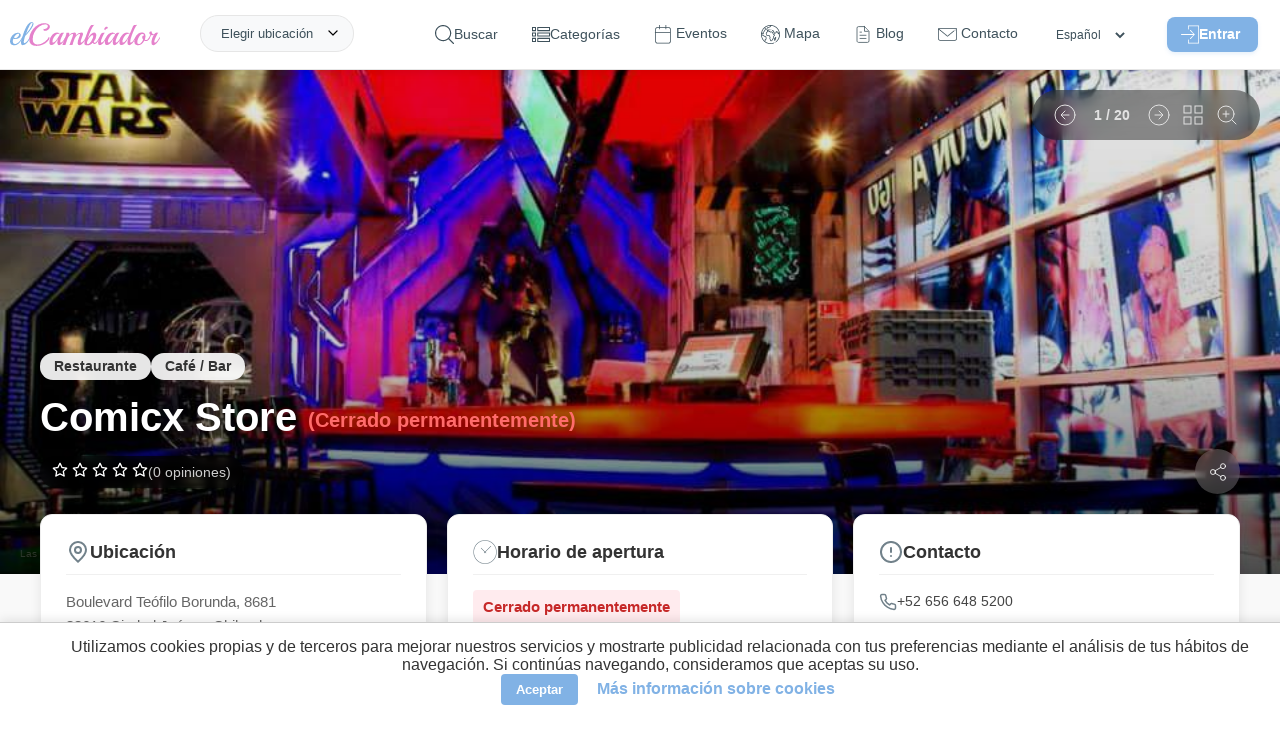

--- FILE ---
content_type: text/html; charset=UTF-8
request_url: https://elcambiador.com/es/place/911-comicx-store
body_size: 23059
content:
<!DOCTYPE html>
<html lang="es">
<head>
  <meta charset="utf-8">
  <base href="/">
  <meta property="og:type" content="website"/>
  <meta property="og:site_name" content="elCambiador">
  <meta property="fb:app_id" content="1793789464183944"/>
  <meta property="og:title" content="Comicx Store - elCambiador"/>
  <meta property="og:description" content="Comicx Restaurant Bar nace durante un verano del 2010, en Hermosillo Sonora. Con la unión de 4 amigos con hambre y ganas de hacer algo diferente, arriesgán"/>
  <meta property="og:image" content="https://elcambiador.com/assets/img/places/9/1/1/911/911-000.jpg"/>
  <meta property="og:url" content="https://elcambiador.com/place/911-comicx-store"/>
  <meta name="description" content="Comicx Restaurant Bar nace durante un verano del 2010, en Hermosillo Sonora. Con la unión de 4 amigos con hambre y ganas de hacer algo diferente, arriesgán">
  <meta name="robots" content="index, follow">
  <meta name="viewport" content="width=device-width, initial-scale=1.0">
  <meta name="author" content="AperCloud"/>
  <meta name="msvalidate.01" content="FA09C842C1825D4A1031B13F2A0B9144"/>
  <meta name="apple-mobile-web-app-title" content="elCambiador">
  <meta name="application-name" content="elCambiador">
  <meta name="msapplication-TileColor" content="#ffffff">
  <meta name="theme-color" content="#ffffff">
  <meta name="google-play-app" content="app-id=com.apercloud.elcambiador">
  <link rel="icon" type="image/x-icon" href="assets/favicon.ico">
  <link rel="alternate" hreflang="es" href="https://elcambiador.com/es/place/911-comicx-store">
  <link rel="alternate" hreflang="en" href="https://elcambiador.com/en/place/911-comicx-store">
  <link rel="alternate" hreflang="gl" href="https://elcambiador.com/gl/place/911-comicx-store">
  <link rel="alternate" hreflang="pt" href="https://elcambiador.com/pt/place/911-comicx-store">
  <link rel="canonical" href="https://elcambiador.com/es/place/911-comicx-store">

	<link rel="preload" as="style" href="css/general.css?v=1766012449">
	<link rel="preload" as="style" href="css/header.css?v=1765928759">
	<link rel="preload" as="style" href="css/footer.css?v=1766010352">
  <link rel="stylesheet" href="css/general.css?v=1766012449">
	<link rel="stylesheet" href="css/header.css?v=1765928759">
	<link rel="stylesheet" href="css/footer.css?v=1766010352">
      <link rel="preload" as="style" href="css/places-info.css?v=1768732602">
	  <link rel="stylesheet" href="css/places-info.css?v=1768732602">
    
  <script defer src="js/general.js?v=1766266398"></script>
      <script defer src="js/places-info.js?v=1766268745"></script>
  
  <!-- Performance: Preconnect to external domains (Maps & YouTube) to reduce connection latency -->
  <link rel="preconnect" href="https://maps.googleapis.com">
  <link rel="preconnect" href="https://i.ytimg.com">

  <link rel="preload" as="image" fetchpriority="high" href="https://api.elcambiador.com/serveImage.php?path=9/1/1/911/911-000.jpg&amp;w=920" imagesrcset="https://api.elcambiador.com/serveImage.php?path=9/1/1/911/911-000.jpg&amp;w=400 400w, https://api.elcambiador.com/serveImage.php?path=9/1/1/911/911-000.jpg&amp;w=800 800w, https://api.elcambiador.com/serveImage.php?path=9/1/1/911/911-000.jpg&amp;w=1200 1200w" imagesizes="(max-width: 600px) 100vw, (max-width: 1200px) 80vw, 1200px">
      <link rel="preload" as="style" href="lib/liteyt/lite-yt-embed-min.css" />
    <link rel="stylesheet" href="lib/liteyt/lite-yt-embed-min.css" />
    <script async src="lib/liteyt/lite-yt-embed.js"></script>
  
  <link rel="preload" as="style" href="lib/smart-app-banner/smart-app-banner-min.css" />
  <link rel="stylesheet" href="lib/smart-app-banner/smart-app-banner-min.css" />

  <script defer src="https://maps.googleapis.com/maps/api/js?key=AIzaSyAxY_mMBoa0LVjNS72EHWFkp7S0_RsiSsU&amp;v=weekly&amp;loading=async&amp;libraries=places,marker&amp;language=es"></script>

  <title>Comicx Store - elCambiador</title>

  <script>
    /*
     * Soluciona un problema con la caché de navegación (bfcache) en algunos navegadores.
     * Si la página se carga desde esta caché al usar el botón "atrás", forzamos una recarga
     * para asegurar que todos los scripts se ejecuten y el contenido se muestre correctamente.
     */
    window.addEventListener('pageshow', (event) => {
      if (event.persisted) { window.location.reload(); }
    });
  </script>
</head>
<body itemscope="" itemtype="http://schema.org/WebPage">


	<header id="header">
  <div id="header-content">
		<span id="logo">
			<a href="/es">
				<img loading="lazy" decoding="async" alt="Logo" src="assets/img/logo-letras.svg" title="elCambiador">
			</a>
		</span>
		<ul class="menu">
			<li id="openSearch" onclick="toggleSearchForm()">
				<svg id="search-icon-svg" viewBox="0 0 451 451" xmlns="http://www.w3.org/2000/svg">
					<path d="M447.05,428l-109.6-109.6c29.4-33.8,47.2-77.9,47.2-126.1C384.65,86.2,298.35,0,192.35,0C86.25,0,0.05,86.3,0.05,192.3 s86.3,192.3,192.3,192.3c48.2,0,92.3-17.8,126.1-47.2L428.05,447c2.6,2.6,6.1,4,9.5,4s6.9-1.3,9.5-4 C452.25,441.8,452.25,433.2,447.05,428z M26.95,192.3c0-91.2,74.2-165.3,165.3-165.3c91.2,0,165.3,74.2,165.3,165.3 s-74.1,165.4-165.3,165.4C101.15,357.7,26.95,283.5,26.95,192.3z"></path>
				</svg>
				<span>Buscar</span>
			</li>
			<li>
				<svg id="categories-icon" viewBox="0 -52 512.00001 512" xmlns="http://www.w3.org/2000/svg">
					<path d="m0 113.292969h113.292969v-113.292969h-113.292969zm30.003906-83.289063h53.289063v53.289063h-53.289063zm0 0"></path>
					<path d="m149.296875 0v113.292969h362.703125v-113.292969zm332.699219 83.292969h-302.695313v-53.289063h302.695313zm0 0"></path>
					<path d="m0 260.300781h113.292969v-113.292969h-113.292969zm30.003906-83.292969h53.289063v53.289063h-53.289063zm0 0"></path>
					<path d="m149.296875 260.300781h362.703125v-113.292969h-362.703125zm30.003906-83.292969h302.695313v53.289063h-302.695313zm0 0"></path>
					<path d="m0 407.308594h113.292969v-113.296875h-113.292969zm30.003906-83.292969h53.289063v53.289063h-53.289063zm0 0"></path>
					<path d="m149.296875 407.308594h362.703125v-113.296875h-362.703125zm30.003906-83.292969h302.695313v53.289063h-302.695313zm0 0"></path>
				</svg>
				<span>Categorías</span>
				<ul class="submenu">
											<li><a href="/es/cat/parque-infantil">Parque infantil</a></li>
											<li><a href="/es/cat/restaurante">Restaurante</a></li>
											<li><a href="/es/cat/parque-urbano-rural">Parque urbano / rural</a></li>
											<li><a href="/es/cat/cafe-bar">Café / Bar</a></li>
											<li><a href="/es/cat/centro-de-ocio">Centro de ocio</a></li>
											<li><a href="/es/cat/tienda">Tienda</a></li>
											<li><a href="/es/cat/centro-comercial">Centro comercial</a></li>
											<li><a href="/es/cat/alojamiento">Alojamiento</a></li>
											<li><a href="/es/cat/estudios">Estudios</a></li>
											<li><a href="/es/cat/museo">Museo</a></li>
											<li><a href="/es/cat/parque-de-ocio-y-atracciones">Parque de ocio y atracciones</a></li>
											<li><a href="/es/cat/servicios">Servicios</a></li>
									</ul>
			</li>
			<li>
				<a href="/es/events">
					<svg id="events-icon" fill="#ffffff" stroke-linecap="round" stroke-linejoin="round" viewBox="0 0 20 22" xmlns="http://www.w3.org/2000/svg">
						<path id="rect2" d="m3 2.5c-1.3764 0-2.5 1.1236-2.5 2.5v14c0 1.3764 1.1236 2.5 2.5 2.5h14c1.3764 0 2.5-1.1236 2.5-2.5v-14c0-1.3764-1.1236-2.5-2.5-2.5zm0 1h14c0.83965 0 1.5 0.66035 1.5 1.5v14c0 0.83965-0.66035 1.5-1.5 1.5h-14c-0.83965 0-1.5-0.66035-1.5-1.5v-14c0-0.83965 0.66035-1.5 1.5-1.5z"/>
						<path id="path862" d="m13.5 0.5v4"/>
						<path id="path864" d="m13.5 0a0.5 0.5 0 0 0-0.5 0.5v4a0.5 0.5 0 0 0 0.5 0.5 0.5 0.5 0 0 0 0.5-0.5v-4a0.5 0.5 0 0 0-0.5-0.5z"/>
						<path id="path856" d="m5.5 0.5v4"/>
						<path id="path858" d="m5.5 0a0.5 0.5 0 0 0-0.5 0.5v4a0.5 0.5 0 0 0 0.5 0.5 0.5 0.5 0 0 0 0.5-0.5v-4a0.5 0.5 0 0 0-0.5-0.5z"/>
						<path id="path850" d="m0.5 8.5h18"/>
						<path id="path852" d="m0.5 8a0.5 0.5 0 0 0-0.5 0.5 0.5 0.5 0 0 0 0.5 0.5h18a0.5 0.5 0 0 0 0.5-0.5 0.5 0.5 0 0 0-0.5-0.5z"/>
					</svg>
					<span>Eventos</span>
				</a>
			</li>
			<li>
				<a href="/es/map">
					<svg id="map-icon" viewBox="0 0 512 512" xmlns="http://www.w3.org/2000/svg">
						<path d="M387.664,464.017c-2.77-4.774-8.887-6.4-13.667-3.63l-0.385,0.222c-4.776,2.771-6.401,8.89-3.631,13.667 c1.855,3.197,5.21,4.983,8.658,4.983c1.702,0,3.43-0.437,5.009-1.353l0.385-0.222 C388.809,474.913,390.434,468.794,387.664,464.017z"></path>
						<path d="M477.694,128.08C443.512,68.875,388.321,26.526,322.287,8.832C256.255-8.862,187.283,0.219,128.078,34.4 C68.874,68.581,26.524,123.773,8.831,189.806c-17.693,66.033-8.613,135.006,25.568,194.21 c30.661,53.107,79.393,93.468,137.219,113.646c27.411,9.564,56.026,14.337,84.597,14.337c31.065,0,62.074-5.646,91.385-16.911 c5.155-1.981,7.727-7.766,5.745-12.921s-7.768-7.73-12.921-5.745c-78.02,29.987-162.482,16.362-225.585-31.004l8.959-46.765 l4.317-1.402c16.313-5.3,25.273-22.884,19.975-39.198l-3.168-9.749c-0.733-2.256-0.729-4.641,0.01-6.895
										c2.779-8.472,1.786-17.741-2.725-25.433c-4.511-7.691-12.116-13.084-20.867-14.795l-22.57-4.41l-43.548-33.11
										c-2.609-1.984-6.024-2.563-9.142-1.551l-25.496,8.282c-0.541-9.119-0.549-18.235-0.035-27.303
										c1.006,0.937,1.661,1.574,2.064,1.992c0.499,0.831,1.117,1.593,1.841,2.253c2.082,1.896,3.968,2.756,7.928,2.756
										c3.639-0.001,9.026-0.726,17.921-2.04c8.436-1.247,16.828-2.652,16.911-2.666c3.363-0.563,6.206-2.803,7.544-5.938
										c1.338-3.136,0.985-6.737-0.936-9.555l-12.261-17.984l17.562-12.558c1.17-0.837,2.146-1.916,2.861-3.164l27.223-47.525
										l10.973-11.758c11.213-12.018,14.413-29.601,8.151-44.797c-3.694-8.963-10.146-16.425-18.216-21.454
										c8.74-6.871,18.059-13.215,27.963-18.932c36.338-20.98,75.994-31.147,115.233-31.536l-17.856,22.399L169.24,65.795
										c-2.689,0.942-4.849,2.988-5.935,5.622l-18.492,44.828c-1.313,3.185-0.896,6.819,1.105,9.623l27.008,37.832
										c-3.868,3.529-7.633,8.669-12.13,15.051c-1.972,2.799-3.834,5.442-5.121,6.924c-1.119,1.29-2.239,2.55-3.349,3.798
										c-5.809,6.535-11.815,13.294-16.082,22.322c-9.382,19.859-7.487,42.941,4.945,60.239c12.021,16.725,31.839,25.227,52.991,22.739
										c3.446-0.404,6.659-1.199,9.768-1.969c8.573-2.121,11.289-2.333,14.039,0.241c1.338,1.253,1.461,1.49,1.434,5.739
										c-0.019,2.704-0.04,6.068,0.892,9.909c1.493,6.145,5.352,10.392,8.452,13.804c1.541,1.695,3.135,3.449,3.626,4.626
										c3.119,7.474,1.761,11.613-1.215,20.683c-0.255,0.776-0.515,1.568-0.776,2.38c-4.521,13.995,1.781,27.877,7.341,40.123
										c1.806,3.977,3.511,7.731,4.628,11.049c8.991,26.679,15.731,32.789,21.14,35.249c2.833,1.288,5.765,1.853,8.727,1.852
										c14.415-0.001,29.457-13.385,36.367-21.87c4.34-5.328,5.409-10.663,6.189-14.56c0.389-1.938,0.695-3.468,1.279-4.468
										c0.894-1.53,1.947-2.716,3.28-4.218c2.681-3.019,6.018-6.775,8.179-13.584c1.642-5.172,2.835-6.44,6.786-10.648
										c0.688-0.731,1.421-1.513,2.208-2.369c13.319-14.493,9.889-25.564,6.256-37.286c-3.057-9.863,2.29-16.171,15.218-28.21
										c5.604-5.219,11.398-10.615,15.877-17.099c1.96-2.838,7.923-11.471,4.233-20.028c-3.617-8.39-12.81-9.8-20.196-10.932
										c-2.917-0.448-7.325-1.124-8.728-2.041c-6.187-4.045-9.972-12.487-13.633-20.652c-0.729-1.625-1.448-3.229-2.177-4.786
										c-1.3-2.778-2.599-6.139-3.974-9.697c-3.638-9.416-7.761-20.089-14.78-27.529c-6.309-6.685-18.202-9.905-28.695-12.747
										c-3.529-0.955-6.86-1.857-9.057-2.668c-1.841-0.68-3.839-0.803-5.745-0.355c-5.107,1.197-8.293,2.516-10.659,4.412
										c-0.625,0.501-2.476,2.146-3.56,4.79c-3.661-1.757-8.695-5.112-11.793-7.177c-0.064-0.043-0.129-0.086-0.193-0.129
										c1.044-4.178,0.099-7.531-0.891-9.625c-5.586-11.816-24.129-10.891-27.787-10.58c-2.078,0.174-4.707,0.267-7.488,0.365
										c-4.368,0.155-9.196,0.329-13.973,0.865l0.246-0.686c3.626-10.103,13.274-16.891,24.008-16.891h5.685
										c5.521,0,9.999-4.478,9.999-9.999c0-5.521-4.478-9.999-9.999-9.999h-5.685c-15.936,0-30.529,8.387-38.708,21.588l-14.915-20.893
										l14.674-35.569L244.787,60.5c1.774-0.622,3.338-1.732,4.511-3.203l28.763-36.079c73.494,6.991,142.674,48.197,182.316,116.859
										c10.559,18.289,18.37,37.543,23.563,57.236l-4.239,3.78c-5.533,4.937-8.775,12.018-8.899,19.429
										c-0.001,0.081-0.003,0.161-0.006,0.241l-6.906-18.992c-1.029-2.834-2.545-5.433-4.503-7.724l-12.319-14.423
										c-4.776-5.591-11.73-8.796-19.081-8.796h-15.079c-5.353,0-10.245,2.932-12.77,7.649c-2.525,4.718-2.249,10.416,0.72,14.868
										l1.526,2.291c-9.744,8.379-21.014,15.084-33.014,19.606L348.7,173.649v-8.833c0-2.732-1.118-5.347-3.095-7.232l-18.613-17.769
										c-1.027-0.98-2.251-1.73-3.59-2.201l-16.755-5.888c-5.213-1.834-10.919,0.909-12.749,6.118
										c-1.831,5.211,0.908,10.918,6.118,12.749l14.724,5.175l13.962,13.327v7.008c0,1.611,0.39,3.199,1.136,4.628l25.877,49.567
										c2.327,4.46,7.609,6.498,12.323,4.754l7.535-2.778c17.505-6.456,33.73-16.841,46.922-30.031c3.37-3.371,3.894-8.65,1.249-12.617
										l-0.532-0.799h4.775c1.493,0,2.906,0.651,3.876,1.787l12.319,14.423c0.397,0.465,0.704,0.991,0.914,1.568l13.595,37.383
										c1.168,3.212,3.896,5.604,7.23,6.344c0.72,0.159,1.445,0.237,2.166,0.237c2.623,0,5.176-1.033,7.07-2.929l6.471-6.471
										c4.098-4.099,6.919-9.285,8.267-15.034c10.008,80.205-21.441,163.173-87.915,215.347c-4.345,3.409-5.103,9.694-1.692,14.039
										c3.409,4.345,9.693,5.103,14.039,1.692c47.992-37.667,80.962-91.542,92.837-151.701
										C519.15,244.773,508.685,181.758,477.694,128.08z M47.282,282.747l41.233,31.351c1.219,0.927,2.633,1.561,4.135,1.854
										l24.852,4.856c3.172,0.62,5.818,2.496,7.453,5.284c1.635,2.787,1.979,6.012,0.973,9.083c-2.07,6.313-2.08,12.99-0.027,19.307
										l3.168,9.748c1.893,5.826-1.309,12.107-7.134,14l-9.937,3.229c-3.467,1.126-6.045,4.05-6.73,7.628l-7.998,41.749
										c-17.583-16.093-33.021-35.113-45.552-56.818C36.43,347.541,26.878,319.3,22.668,290.744L47.282,282.747z M105.559,123.258
										l-11.763,12.603c-0.525,0.563-0.984,1.185-1.367,1.853L65.717,184.35l-23.741,16.976c-4.422,3.162-5.508,9.275-2.446,13.767
										l8.879,13.024c-5.118,0.762-9.711,1.39-12.765,1.723c-0.587-0.563-1.201-1.134-1.836-1.724c-2.377-2.208-5.68-5.157-10.604-9.466
										c8.121-50.263,32.341-97.615,70.433-133.76c7.294,2.297,13.28,7.738,16.204,14.835
										C113.131,107.707,111.449,116.945,105.559,123.258z M187.089,177.901c4.46-2.51,14.812-2.877,22.37-3.145
										c3.029-0.107,5.891-0.209,8.447-0.423c1.349-0.113,2.847-0.092,4.26,0.018c-0.631,1.62-0.836,3.398-0.562,5.162
										c0.481,3.103,2.394,5.798,5.162,7.279c1.876,1.004,4.487,2.745,7.251,4.588c7.815,5.21,16.674,11.115,24.996,11.645
										c7.568,0.491,11.779-3.822,13.583-5.659c0.144-0.146,0.28-0.292,0.424-0.425c1.016-0.828,1.968-1.938,2.676-3.277
										c1.599,0.457,3.279,0.912,5.001,1.379c5.921,1.603,16.942,4.587,19.377,7.167c4.325,4.585,7.696,13.312,10.671,21.011
										c1.503,3.891,2.923,7.563,4.516,10.968c0.684,1.461,1.357,2.966,2.041,4.49c4.614,10.292,9.844,21.958,20.939,29.21
										c5.031,3.289,11.198,4.234,16.64,5.069c0.658,0.101,1.412,0.217,2.178,0.343c-3.23,4.506-7.829,8.788-12.688,13.313
										c-12.379,11.528-27.785,25.876-20.69,48.765c3.349,10.808,3.505,11.976-1.88,17.834c-0.734,0.799-1.418,1.527-2.059,2.209
										c-4.612,4.91-8.255,8.788-11.271,18.288c-0.876,2.759-2.011,4.037-4.072,6.357c-1.648,1.856-3.701,4.168-5.594,7.408
										c-2.268,3.882-3.018,7.62-3.619,10.623c-0.593,2.955-0.929,4.438-2.089,5.862c-2.641,3.242-7.567,7.95-12.624,11.163
										c-4.7,2.984-7.444,3.392-8.379,3.336c-1.067-1.144-4.932-6.153-10.772-23.486c-1.44-4.276-3.438-8.676-5.37-12.931
										c-4.259-9.38-8.662-19.08-6.52-25.709c0.253-0.782,0.503-1.546,0.749-2.293c3.422-10.43,6.652-20.279,0.668-34.619
										c-1.822-4.367-4.723-7.558-7.28-10.374c-1.655-1.821-3.53-3.885-3.819-5.073c-0.352-1.449-0.341-3.122-0.328-5.059
										c0.034-5.225,0.086-13.12-7.763-20.47c-11.066-10.358-23.97-7.167-32.51-5.055c-2.623,0.648-5.101,1.262-7.297,1.52
										c-14.048,1.646-26.59-3.654-34.42-14.55c-8.191-11.397-9.38-26.734-3.102-40.024c3.039-6.431,7.63-11.598,12.946-17.578
										c1.161-1.307,2.333-2.625,3.505-3.975c1.95-2.248,4.096-5.292,6.365-8.515C179.855,186.423,184.899,179.263,187.089,177.901z"></path>
						<path d="M410.022,344.278l-4.811-18.134c-1.051-3.96-4.411-6.878-8.478-7.364c-4.072-0.476-8.021,1.56-9.976,5.161 c-1.096,2.02-2.083,4.16-3.037,6.229c-1.605,3.481-3.265,7.081-4.992,9.068c-0.97,1.116-3.462,2.319-5.87,3.481 c-5.757,2.778-13.642,6.583-16.654,16.185c-1.87,5.956-1.172,10.668-0.662,14.108c0.441,2.983,0.543,4.017-0.256,5.893l-0.1,0.233 c-3.183,7.469-9.105,21.374-0.801,33.195c5.925,8.436,12.155,10.605,16.996,10.605c0.945,0.003,1.839-0.08,2.666-0.215 c10.2-1.667,17.868-12.277,24.134-33.393l11.762-39.641C410.466,347.926,410.494,346.054,410.022,344.278z M379.01,383.641 c-3.194,10.766-6.02,15.792-7.651,18.02c-0.188-0.24-0.392-0.512-0.61-0.823c-1.911-2.722,0.945-9.426,2.835-13.863l0.101-0.234 c3.048-7.154,2.233-12.648,1.64-16.66c-0.381-2.569-0.517-3.673-0.04-5.19c0.392-1.247,2.735-2.457,6.265-4.161 c1.565-0.756,3.288-1.587,5.027-2.593L379.01,383.641z"></path>
						<path d="M270.03,118.86l-0.675-0.236c-5.207-1.824-10.917,0.915-12.745,6.126c-1.828,5.212,0.915,10.917,6.126,12.745l0.674,0.236 c1.095,0.384,2.211,0.566,3.31,0.566c4.128,0,7.992-2.577,9.436-6.692C277.984,126.393,275.241,120.687,270.03,118.86z"></path>
					</svg>
					<span>Mapa</span>
				</a>
			</li>
			<li>
				<a href="/es/blog">
					<svg id="blog-icon" xmlns="http://www.w3.org/2000/svg" width="30" height="30" viewBox="0 0 24 24" fill="none" stroke="#000000" stroke-width="1" stroke-linecap="round" stroke-linejoin="round"><path d="M14 2H6a2 2 0 0 0-2 2v16c0 1.1.9 2 2 2h12a2 2 0 0 0 2-2V8l-6-6z"/><path d="M14 3v5h5M16 13H8M16 17H8M10 9H8"/></svg>
					<span>Blog</span>
				</a>
			</li>
			<li>
				<a href="/es/contact">
					<svg id="contact-icon" viewBox="0 0 512.001 512.001" xmlns="http://www.w3.org/2000/svg">
						<path d="M501.801,90.455H10.199C4.567,90.455,0,95.021,0,100.654v268.728c0,28.764,23.4,52.165,52.165,52.165h407.671 c28.764,0,52.165-23.401,52.165-52.165V100.654C512,95.021,507.433,90.455,501.801,90.455z M491.602,369.381 c0,17.516-14.25,31.766-31.766,31.766H52.165c-17.516,0-31.766-14.251-31.766-31.766V122.906l229.14,187.584 c1.88,1.538,4.17,2.307,6.461,2.307c2.287,0,4.574-0.767,6.452-2.3l177.306-144.829c4.362-3.564,5.01-9.988,1.447-14.351 c-3.565-4.363-9.988-5.011-14.351-1.446L256.007,289.423L37.879,110.853h453.723V369.381z"></path>
						<path d="M469.923,127.859c-3.563-4.363-9.99-5.011-14.35-1.447l-3.06,2.499c-4.363,3.564-5.011,9.988-1.448,14.351 c2.015,2.468,4.948,3.747,7.905,3.747c2.269,0,4.552-0.754,6.445-2.3l3.06-2.499C472.838,138.647,473.486,132.222,469.923,127.859 z"></path>
					</svg>
					<span>Contacto</span>
				</a>
			</li>
			<li>
				<select id="languages-header" aria-label="Idiomas" onchange="switchLanguage(this.value)">
          <option value="es" selected>Español</option>
          <option value="en" >English</option>
          <option value="gl" >Galego</option>
          <option value="pt" >Português</option>
        </select>
			</li>
			<li id="login">
								<span id="loginbtn-container">
					<button id="header-login-btn" type="button">
						<svg id="login-icon" viewBox="0 0 490.69312 469.33402" xmlns="http://www.w3.org/2000/svg">
							<g transform="translate(0,-10.68)">
								<path d="m 201.09312,373.453 c 6.613,-0.96 12.267,4.16 12.267,10.56 v 74.667 h 256 V 32.013 h -256 v 74.347 c 0,5.333 -3.84,10.133 -9.067,10.88 -6.613,0.96 -12.267,-4.16 -12.267,-10.56 V 21.347 c 0,-5.867 4.8,-10.667 10.667,-10.667 h 277.333 c 5.867,0 10.667,4.8 10.667,10.667 v 448 c 0,5.867 -4.8,10.667 -10.667,10.667 h -277.333 c -5.867,0 -10.667,-4.8 -10.667,-10.667 v -85.013 c 0,-5.334 3.84,-10.134 9.067,-10.881 z"></path>
								<path d="m 370.19144,237.88 -106.666,-106.667 c -4.267,-4.053 -10.987,-3.947 -15.04,0.213 -3.947,4.16 -3.947,10.667 0,14.827 l 88.427,88.427 H 10.938442 c -5.2270004,0 -9.9200004,3.627 -10.77300043,8.853 -1.17299997,6.72 4.05300003,12.48 10.56000043,12.48 H 337.01844 l -88.533,88.427 c -4.267,4.053 -4.373,10.88 -0.213,15.04 4.053,4.267 10.88,4.373 15.04,0.213 0.107,-0.107 0.213,-0.213 0.213,-0.213 l 106.667,-106.667 c 4.159,-3.946 4.159,-10.773 -10e-4,-14.933 z"></path>
							</g>
						</svg>Entrar					</button>
				</span>
											</li>
		</ul>
		<span class="header-right" id="burgerbtn">
			<div id="burger-icon" onclick="toggleMenu()">
				<span></span>
				<span></span>
				<span></span>
			</div>
		</span>
		<div id="location">
			<span onclick="toggleAskLocation()">Elegir ubicación</span>
		</div>
		<div class="getlocation" onclick="toggleAskLocation(event)">
			<div class="getlocation-form">
				<span id="btnCloseAsk" onclick="toggleAskLocation(event, true)">
					<img loading="lazy" decoding="async" src="/assets/icons/close-blue.svg" alt="Close"/>
				</span>
				<gmp-place-autocomplete id="searchLocation" placeholder="¿A dónde vas?"></gmp-place-autocomplete>
				<div id="nearLocation" onclick="getLocation()">
					<img loading="lazy" decoding="async" src="/assets/icons/current-location.svg" alt="Near icon"/> Cerca de mí				</div>
			</div>
		</div>
	</div>
</header>

<!-- Accessible Login Modal -->
<style>
	#login-modal-container { position: fixed; top: 0; left: 0; width: 100%; height: 100%; z-index: 1000; display: flex; align-items: center; justify-content: center; }
	#login-modal-container[hidden] { display: none; }
	.modal-overlay { position: absolute; top: 0; left: 0; width: 100%; height: 100%; background: rgba(0, 0, 0, 0.7); }
	.modal-content { position: relative; background: white; padding: 30px; border-radius: 12px; width: 90%; max-width: 400px; z-index: 1; }
	.close-modal-btn { position: absolute; top: 10px; right: 15px; background: none; border: none; font-size: 2rem; cursor: pointer; color: #999; padding: 0; line-height: 1; }
	#login-modal-container :is(input, button):focus-visible { outline: 2px solid var(--primary-color, #e686cd); outline-offset: 2px; }
	.login-form { display: none; }
	.login-form.active { display: block; }
</style>

<div id="login-modal-container" role="dialog" aria-modal="true" aria-labelledby="login-modal-title" hidden>
  <div class="modal-overlay" tabindex="-1" data-close-modal></div>
  <div class="modal-content">
    <button class="close-modal-btn" aria-label="Cerrar" data-close-modal>&times;</button>

    <!-- Login Form -->
    <div id="login-form-container" class="login-form active">
      <h2 id="login-modal-title">Iniciar Sesión</h2>
      <form id="form-login" action="" autocomplete="on" method="POST">
        <input type="hidden" name="action" value="login">
        <input type="email" name="user" id="user" placeholder="E-mail"/>
        <input type="password" name="password" id="pass" placeholder="Contraseña"/>
        <button class="button" type="button" onclick="login()" id="loginBtn">
          <span class="nosignin">Entrar</span>
          <span class="signin">Enviando...</span>
        </button>
        <div id="login-msg"></div>
        <span id="recoverbtn" class="login-link" onclick="showRecover()">Contraseña olvidada</span>
        <span id="registerbtn" class="login-link" onclick="showRegister()">Registrar nuevo usuario</span>
      </form>
    </div>

    <!-- Register Form -->
    <div id="register-form-container" class="login-form">
      <h2 id="register-modal-title">Registro</h2>
      <form id="form-register" action="" autocomplete="off" method="POST">
        <input type="hidden" name="action" value="register">
        <input type="text" name="register-name" id="register-name" autocomplete="off" placeholder="Nombre"/>
        <input type="email" name="register-user" id="register-user" autocomplete="off" placeholder="E-mail"/>
        <input type="password" name="register-password" id="register-pass" autocomplete="off" placeholder="Contraseña"/>
        <div class="register-checkbox">
          <input type="checkbox" name="register-lopd" id="register-lopd"/><label for="register-lopd">Acepto la <a href='/es/privacy' target='_blank'>política de privacidad</a></label>
        </div>
        <div class="register-checkbox">
          <input type="checkbox" name="register-newsletter" id="register-newsletter"/><label for="register-newsletter">Recibir newsletter</label>
        </div>
        <button class="button" type="button" onclick="register()" id="registerBtn">
          <span class="nosignin">Crear cuenta</span>
          <span class="signin">Enviando...</span>
        </button>
        <div id="register-msg"></div>
        <span id="registerbtn2" class="login-link" onclick="showLogin()">Iniciar sesión</span>
      </form>
    </div>

    <!-- Recover Form -->
    <div id="recover-form-container" class="login-form">
      <h2 id="recover-modal-title">Recuperar Contraseña</h2>
      <form id="form-recover" action="" method="POST">
        <input type="hidden" name="action" value="recover">
        <input type="email" name="recover-user" id="recover-user" placeholder="E-mail"/>
        <button class="button" type="button" onclick="recover()" id="recoverBtn">
          <span class="nosignin">Cambiar</span>
          <span class="signin">Enviando...</span>
        </button>
        <div id="recover-msg"></div>
        <span id="recoverbtn2" class="login-link" onclick="showLogin()">Iniciar sesión</span>
      </form>
    </div>
  </div>
</div>

<script>
document.addEventListener('DOMContentLoaded', () => {
  const openModalBtn = document.getElementById('header-login-btn');
  const modal = document.getElementById('login-modal-container');
  if (!openModalBtn || !modal) return;

  const mainContent = document.querySelector('main');
  let elementThatOpenedModal;
  const focusableElementsString = 'a[href], button:not([disabled]), textarea:not([disabled]), input:not([disabled]), select:not([disabled])';

  function openModal() {
    elementThatOpenedModal = document.activeElement;
    modal.removeAttribute('hidden');
    mainContent?.setAttribute('aria-hidden', 'true');

    const firstFocusableElement = modal.querySelector('.login-form.active ' + focusableElementsString);
    firstFocusableElement?.focus();

    modal.addEventListener('keydown', trapFocus);
    modal.querySelectorAll('[data-close-modal]').forEach(el => el.addEventListener('click', closeModal));
  }

  function closeModal() {
    modal.setAttribute('hidden', 'true');
    mainContent?.removeAttribute('aria-hidden');
    elementThatOpenedModal?.focus();
    modal.removeEventListener('keydown', trapFocus);
    modal.querySelectorAll('[data-close-modal]').forEach(el => el.removeEventListener('click', closeModal));
  }

  function trapFocus(event) {
    if (event.key === 'Escape') { closeModal(); return; }
    if (event.key !== 'Tab') return;

    const focusableElements = Array.from(modal.querySelectorAll('.login-form.active ' + focusableElementsString));
    if (focusableElements.length === 0) return;
    const firstElement = focusableElements[0];
    const lastElement = focusableElements[focusableElements.length - 1];

    if (event.shiftKey) {
      if (document.activeElement === firstElement) { lastElement.focus(); event.preventDefault(); }
    } else {
      if (document.activeElement === lastElement) { firstElement.focus(); event.preventDefault(); }
    }
  }

  openModalBtn.addEventListener('click', openModal);

  // Override existing functions to integrate with the new modal logic
  window.showLogin = function() {
    document.getElementById('login-form-container').classList.add('active');
    document.getElementById('register-form-container').classList.remove('active');
    document.getElementById('recover-form-container').classList.remove('active');
    modal.querySelector('.login-form.active input')?.focus();
  };
  window.showRegister = function() {
    document.getElementById('login-form-container').classList.remove('active');
    document.getElementById('register-form-container').classList.add('active');
    document.getElementById('recover-form-container').classList.remove('active');
    modal.querySelector('.login-form.active input')?.focus();
  };
  window.showRecover = function() {
    document.getElementById('login-form-container').classList.remove('active');
    document.getElementById('register-form-container').classList.remove('active');
    document.getElementById('recover-form-container').classList.add('active');
    modal.querySelector('.login-form.active input')?.focus();
  };
  window.closeLoginForm = closeModal;
});
</script>

<div class='msgbox'><ul class="listmsgbox"></ul></div>
<link rel="stylesheet" href="css/form-search.css" async>
<div id="searchform-container">
	<span id="btnClose" onclick="toggleSearchForm()">
		<img src="/assets/icons/close-blue.svg" alt="Close"/>
	</span>
	<div id="searchform">
		<form action="" id="form-search">
			<div class="searchform-field">
				<span id="search-icon">
					<img src="/assets/icons/search.svg" alt="Search icon"/>
				</span>
				<input type="text" onkeyup="quickSearch()" name="search" id="search" autocomplete="off" placeholder="Buscar en elCambiador" />
			</div>
			<button type="button" class="search-btn" onclick="gotoSearch('es');">Buscar</button>
		</form>
	</div>
	<div class="searchform-categories">
		<ul>
						<li><a href='/es/cat/parque-infantil'><img loading="lazy" decoding="async" src="assets/img/interface/categories/1.jpg" alt="Parque infantil"><br>Parque infantil</a></li>
						<li><a href='/es/cat/restaurante'><img loading="lazy" decoding="async" src="assets/img/interface/categories/2.jpg" alt="Restaurante"><br>Restaurante</a></li>
						<li><a href='/es/cat/parque-urbano-rural'><img loading="lazy" decoding="async" src="assets/img/interface/categories/3.jpg" alt="Parque urbano / rural"><br>Parque urbano / rural</a></li>
						<li><a href='/es/cat/cafe-bar'><img loading="lazy" decoding="async" src="assets/img/interface/categories/4.jpg" alt="Café / Bar"><br>Café / Bar</a></li>
						<li><a href='/es/cat/centro-de-ocio'><img loading="lazy" decoding="async" src="assets/img/interface/categories/5.jpg" alt="Centro de ocio"><br>Centro de ocio</a></li>
						<li><a href='/es/cat/tienda'><img loading="lazy" decoding="async" src="assets/img/interface/categories/6.jpg" alt="Tienda"><br>Tienda</a></li>
						<li><a href='/es/cat/centro-comercial'><img loading="lazy" decoding="async" src="assets/img/interface/categories/7.jpg" alt="Centro comercial"><br>Centro comercial</a></li>
						<li><a href='/es/cat/alojamiento'><img loading="lazy" decoding="async" src="assets/img/interface/categories/8.jpg" alt="Alojamiento"><br>Alojamiento</a></li>
						<li><a href='/es/cat/estudios'><img loading="lazy" decoding="async" src="assets/img/interface/categories/9.jpg" alt="Estudios"><br>Estudios</a></li>
						<li><a href='/es/cat/museo'><img loading="lazy" decoding="async" src="assets/img/interface/categories/10.jpg" alt="Museo"><br>Museo</a></li>
						<li><a href='/es/cat/parque-de-ocio-y-atracciones'><img loading="lazy" decoding="async" src="assets/img/interface/categories/11.jpg" alt="Parque de ocio y atracciones"><br>Parque de ocio y atracciones</a></li>
						<li><a href='/es/cat/servicios'><img loading="lazy" decoding="async" src="assets/img/interface/categories/12.jpg" alt="Servicios"><br>Servicios</a></li>
					</ul>
	</div>
	<div id="searchform-suggest">

	</div>
</div><div class="loading"></div>
<script>
  (g=>{var h,a,k,p="The Google Maps JavaScript API",c="google",l="importLibrary",q="__ib__",m=document,b=window;b=b[c]||(b[c]={});var d=b.maps||(b.maps={}),r=new Set,e=new URLSearchParams,u=()=>h||(h=new Promise(async(f,n)=>{await (a=m.createElement("script"));e.set("libraries",[...r].join(","));for(k in g)e.set(k.replace(/[A-Z]/g,t=>"_"+t[0].toLowerCase()),g[k]);e.set("callback",c+".maps."+q);a.src=`https://maps.${c}apis.com/maps/api/js?`+e;d[q]=f;a.onerror=()=>h=n(Error(p+" could not load."));a.nonce=m.querySelector("script[nonce]")?.nonce||"";m.head.append(a)}));d[l]?console.warn(p+" only loads once. Ignoring:",g):d[l]=(f,...n)=>r.add(f)&&u().then(()=>dl)})
  ({key: "AIzaSyAxY_mMBoa0LVjNS72EHWFkp7S0_RsiSsU", v: "weekly", libraries: "places,marker", language: "es"});
</script>
<!--Formulario de sugerencia de cambios-->
<div id="formSuggest" class="formSuggest">
<form action="/index.php" id="addsuggest">
		<img loading="lazy" decoding="async" src="/assets/icons/close.svg" alt="Close" class="close" onclick="toggleSuggestForm()"/>
		<div id="suggestContent">
			<div class="formTitle">Sugerir un cambio de datos</div>
			<p>Inicia sesión para enviar una corrección</p>
			<div class="formButtons">
				<button type="button" class="button" onclick="toggleSuggestForm()">Cancelar</button>
			</div>
		</div>
	</form>
</div>
<!--Fin formulario de sugerencia de cambios--><main itemscope itemtype="http://schema.org/LocalBusiness" id="place" data-idplace="911">

  <!-- SEO: Geo Coordinates for LocalBusiness -->
  <div itemprop="geo" itemscope itemtype="http://schema.org/GeoCoordinates">
    <meta itemprop="latitude" content="31.6871227" />
    <meta itemprop="longitude" content="-106.4100676" />
  </div>

  <!-- SEO: BreadcrumbList in JSON-LD for better site structure understanding -->
  <script type="application/ld+json">
  {
    "@context": "https://schema.org",
    "@type": "BreadcrumbList",
    "itemListElement": [{
      "@type": "ListItem",
      "position": 1,
      "name": "Inicio",
      "item": "https://elcambiador.com/es"
    },{
      "@type": "ListItem",
      "position": 2,
      "name": "Comicx Store"
    }]
  }
  </script>

  <style>
    /* --- Critical CSS for Skeleton Loader --- */
    @keyframes shimmer {
      100% { transform: translateX(100%); }
    }
    #skeleton-loader {
      display: grid;
    }
    body:not(.loading) #skeleton-loader {
      display: none !important;
    }
    .skeleton-card {
      background-color: #ffffff;
    }
    .skeleton-line, .skeleton-box {
      position: relative;
      overflow: hidden;
      background-color: #f0f0f0;
      border-radius: 4px;
      margin-bottom: 10px;
    }
    /* Performance: Use transform on pseudo-element instead of background-position to avoid Repaints */
    .skeleton-line::after, .skeleton-box::after {
      content: "";
      position: absolute;
      top: 0; right: 0; bottom: 0; left: 0;
      transform: translateX(-100%);
      background-image: linear-gradient(90deg, rgba(255,255,255,0) 0%, rgba(255,255,255,0.5) 50%, rgba(255,255,255,0) 100%);
      animation: shimmer 2s infinite;
    }
    .skeleton-line:last-child, .skeleton-box:last-child { margin-bottom: 0; }
    .skeleton-line.h-15 { height: 15px; }
    .skeleton-line.h-20 { height: 20px; }
    .skeleton-line.h-30 { height: 30px; margin-bottom: 25px; }
    .skeleton-line.w-30 { width: 30%; } .skeleton-line.w-40 { width: 40%; } .skeleton-line.w-60 { width: 60%; }
    .skeleton-line.w-70 { width: 70%; } .skeleton-line.w-80 { width: 80%; } .skeleton-line.w-90 { width: 90%; } .skeleton-line.w-100 { width: 100%; }
    .skeleton-box { width: 100%; }
    .skeleton-box.h-150 { height: 150px; margin-top: 15px; }
    /* Initially hide main content to prevent FOUC */
    .main-container:not(#skeleton-loader) { display: none; }

    /* --- Modern CSS Optimizations --- */
    /* Balance text for better layout stability and aesthetics on titles */
    .hero-title { text-wrap: balance; }
    /* Reserve space for images to prevent CLS (even if loading fails or CSS overrides attributes) */
    .map-preview img { aspect-ratio: 2 / 1; object-fit: cover; }
    .related-card .card-image img { aspect-ratio: 16 / 9; object-fit: cover; }
    /* Prevent layout shifts for icons */
    .info-header img, .service-icon img { aspect-ratio: 1 / 1; }
  </style>

  <!-- Hero Section -->
  <div class="immersive-hero">
    <div class="hero-media">
      <div id="slider">
        <meta itemprop="image" content="https://api.elcambiador.com/serveImage.php?path=9/1/1/911/911-000.jpg">
        <div id="slides">
                      <div class="slide">
              <span class="closeZoom" onclick="zoomOut()"><img loading="lazy" decoding="async" src="/assets/icons/close-white.svg" alt="Close Zoom" width="24" height="24"/></span>
                            <img fetchpriority="high" src="https://api.elcambiador.com/serveImage.php?path=9/1/1/911/911-000.jpg&amp;w=920" srcset="https://api.elcambiador.com/serveImage.php?path=9/1/1/911/911-000.jpg&w=400 400w, https://api.elcambiador.com/serveImage.php?path=9/1/1/911/911-000.jpg&w=800 800w, https://api.elcambiador.com/serveImage.php?path=9/1/1/911/911-000.jpg&w=1200 1200w" sizes="(max-width: 600px) 100vw, (max-width: 1200px) 80vw, 1200px" itemprop="image" class="photo" alt="Comicx Store - Foto 1"/>
              <span class="photoAuthor"><a href="#" target="_blank" rel="nofollow noopener noreferrer"></a></span>
            </div>
                      <div class="slide">
              <span class="closeZoom" onclick="zoomOut()"><img loading="lazy" decoding="async" src="/assets/icons/close-white.svg" alt="Close Zoom" width="24" height="24"/></span>
                            <img loading="lazy" decoding="async" fetchpriority="low" src="https://api.elcambiador.com/serveImage.php?path=9/1/1/911/911-001.jpg&amp;w=920" srcset="https://api.elcambiador.com/serveImage.php?path=9/1/1/911/911-001.jpg&w=400 400w, https://api.elcambiador.com/serveImage.php?path=9/1/1/911/911-001.jpg&w=800 800w, https://api.elcambiador.com/serveImage.php?path=9/1/1/911/911-001.jpg&w=1200 1200w" sizes="(max-width: 600px) 100vw, (max-width: 1200px) 80vw, 1200px" itemprop="image" class="photo" alt="Comicx Store - Foto 2"/>
              <span class="photoAuthor"><a href="#" target="_blank" rel="nofollow noopener noreferrer"></a></span>
            </div>
                      <div class="slide">
              <span class="closeZoom" onclick="zoomOut()"><img loading="lazy" decoding="async" src="/assets/icons/close-white.svg" alt="Close Zoom" width="24" height="24"/></span>
                            <img loading="lazy" decoding="async" fetchpriority="low" src="https://api.elcambiador.com/serveImage.php?path=9/1/1/911/911-002.jpg&amp;w=920" srcset="https://api.elcambiador.com/serveImage.php?path=9/1/1/911/911-002.jpg&w=400 400w, https://api.elcambiador.com/serveImage.php?path=9/1/1/911/911-002.jpg&w=800 800w, https://api.elcambiador.com/serveImage.php?path=9/1/1/911/911-002.jpg&w=1200 1200w" sizes="(max-width: 600px) 100vw, (max-width: 1200px) 80vw, 1200px" itemprop="image" class="photo" alt="Comicx Store - Foto 3"/>
              <span class="photoAuthor"><a href="#" target="_blank" rel="nofollow noopener noreferrer"></a></span>
            </div>
                      <div class="slide">
              <span class="closeZoom" onclick="zoomOut()"><img loading="lazy" decoding="async" src="/assets/icons/close-white.svg" alt="Close Zoom" width="24" height="24"/></span>
                            <img loading="lazy" decoding="async" fetchpriority="low" src="https://api.elcambiador.com/serveImage.php?path=9/1/1/911/911-003.jpg&amp;w=920" srcset="https://api.elcambiador.com/serveImage.php?path=9/1/1/911/911-003.jpg&w=400 400w, https://api.elcambiador.com/serveImage.php?path=9/1/1/911/911-003.jpg&w=800 800w, https://api.elcambiador.com/serveImage.php?path=9/1/1/911/911-003.jpg&w=1200 1200w" sizes="(max-width: 600px) 100vw, (max-width: 1200px) 80vw, 1200px" itemprop="image" class="photo" alt="Comicx Store - Foto 4"/>
              <span class="photoAuthor"><a href="#" target="_blank" rel="nofollow noopener noreferrer"></a></span>
            </div>
                      <div class="slide">
              <span class="closeZoom" onclick="zoomOut()"><img loading="lazy" decoding="async" src="/assets/icons/close-white.svg" alt="Close Zoom" width="24" height="24"/></span>
                            <img loading="lazy" decoding="async" fetchpriority="low" src="https://api.elcambiador.com/serveImage.php?path=9/1/1/911/911-004.jpg&amp;w=920" srcset="https://api.elcambiador.com/serveImage.php?path=9/1/1/911/911-004.jpg&w=400 400w, https://api.elcambiador.com/serveImage.php?path=9/1/1/911/911-004.jpg&w=800 800w, https://api.elcambiador.com/serveImage.php?path=9/1/1/911/911-004.jpg&w=1200 1200w" sizes="(max-width: 600px) 100vw, (max-width: 1200px) 80vw, 1200px" itemprop="image" class="photo" alt="Comicx Store - Foto 5"/>
              <span class="photoAuthor"><a href="#" target="_blank" rel="nofollow noopener noreferrer"></a></span>
            </div>
                      <div class="slide">
              <span class="closeZoom" onclick="zoomOut()"><img loading="lazy" decoding="async" src="/assets/icons/close-white.svg" alt="Close Zoom" width="24" height="24"/></span>
                            <img loading="lazy" decoding="async" fetchpriority="low" src="https://api.elcambiador.com/serveImage.php?path=9/1/1/911/911-005.jpg&amp;w=920" srcset="https://api.elcambiador.com/serveImage.php?path=9/1/1/911/911-005.jpg&w=400 400w, https://api.elcambiador.com/serveImage.php?path=9/1/1/911/911-005.jpg&w=800 800w, https://api.elcambiador.com/serveImage.php?path=9/1/1/911/911-005.jpg&w=1200 1200w" sizes="(max-width: 600px) 100vw, (max-width: 1200px) 80vw, 1200px" itemprop="image" class="photo" alt="Comicx Store - Foto 6"/>
              <span class="photoAuthor"><a href="#" target="_blank" rel="nofollow noopener noreferrer"></a></span>
            </div>
                      <div class="slide">
              <span class="closeZoom" onclick="zoomOut()"><img loading="lazy" decoding="async" src="/assets/icons/close-white.svg" alt="Close Zoom" width="24" height="24"/></span>
                            <img loading="lazy" decoding="async" fetchpriority="low" src="https://api.elcambiador.com/serveImage.php?path=9/1/1/911/911-006.jpg&amp;w=920" srcset="https://api.elcambiador.com/serveImage.php?path=9/1/1/911/911-006.jpg&w=400 400w, https://api.elcambiador.com/serveImage.php?path=9/1/1/911/911-006.jpg&w=800 800w, https://api.elcambiador.com/serveImage.php?path=9/1/1/911/911-006.jpg&w=1200 1200w" sizes="(max-width: 600px) 100vw, (max-width: 1200px) 80vw, 1200px" itemprop="image" class="photo" alt="Comicx Store - Foto 7"/>
              <span class="photoAuthor"><a href="#" target="_blank" rel="nofollow noopener noreferrer"></a></span>
            </div>
                      <div class="slide">
              <span class="closeZoom" onclick="zoomOut()"><img loading="lazy" decoding="async" src="/assets/icons/close-white.svg" alt="Close Zoom" width="24" height="24"/></span>
                            <img loading="lazy" decoding="async" fetchpriority="low" src="https://api.elcambiador.com/serveImage.php?path=9/1/1/911/911-007.jpg&amp;w=920" srcset="https://api.elcambiador.com/serveImage.php?path=9/1/1/911/911-007.jpg&w=400 400w, https://api.elcambiador.com/serveImage.php?path=9/1/1/911/911-007.jpg&w=800 800w, https://api.elcambiador.com/serveImage.php?path=9/1/1/911/911-007.jpg&w=1200 1200w" sizes="(max-width: 600px) 100vw, (max-width: 1200px) 80vw, 1200px" itemprop="image" class="photo" alt="Comicx Store - Foto 8"/>
              <span class="photoAuthor"><a href="#" target="_blank" rel="nofollow noopener noreferrer"></a></span>
            </div>
                      <div class="slide">
              <span class="closeZoom" onclick="zoomOut()"><img loading="lazy" decoding="async" src="/assets/icons/close-white.svg" alt="Close Zoom" width="24" height="24"/></span>
                            <img loading="lazy" decoding="async" fetchpriority="low" src="https://api.elcambiador.com/serveImage.php?path=9/1/1/911/911-008.jpg&amp;w=920" srcset="https://api.elcambiador.com/serveImage.php?path=9/1/1/911/911-008.jpg&w=400 400w, https://api.elcambiador.com/serveImage.php?path=9/1/1/911/911-008.jpg&w=800 800w, https://api.elcambiador.com/serveImage.php?path=9/1/1/911/911-008.jpg&w=1200 1200w" sizes="(max-width: 600px) 100vw, (max-width: 1200px) 80vw, 1200px" itemprop="image" class="photo" alt="Comicx Store - Foto 9"/>
              <span class="photoAuthor"><a href="#" target="_blank" rel="nofollow noopener noreferrer"></a></span>
            </div>
                      <div class="slide">
              <span class="closeZoom" onclick="zoomOut()"><img loading="lazy" decoding="async" src="/assets/icons/close-white.svg" alt="Close Zoom" width="24" height="24"/></span>
                            <img loading="lazy" decoding="async" fetchpriority="low" src="https://api.elcambiador.com/serveImage.php?path=9/1/1/911/911-009.jpg&amp;w=920" srcset="https://api.elcambiador.com/serveImage.php?path=9/1/1/911/911-009.jpg&w=400 400w, https://api.elcambiador.com/serveImage.php?path=9/1/1/911/911-009.jpg&w=800 800w, https://api.elcambiador.com/serveImage.php?path=9/1/1/911/911-009.jpg&w=1200 1200w" sizes="(max-width: 600px) 100vw, (max-width: 1200px) 80vw, 1200px" itemprop="image" class="photo" alt="Comicx Store - Foto 10"/>
              <span class="photoAuthor"><a href="#" target="_blank" rel="nofollow noopener noreferrer"></a></span>
            </div>
                      <div class="slide">
              <span class="closeZoom" onclick="zoomOut()"><img loading="lazy" decoding="async" src="/assets/icons/close-white.svg" alt="Close Zoom" width="24" height="24"/></span>
                            <img loading="lazy" decoding="async" fetchpriority="low" src="https://api.elcambiador.com/serveImage.php?path=9/1/1/911/911-010.jpg&amp;w=920" srcset="https://api.elcambiador.com/serveImage.php?path=9/1/1/911/911-010.jpg&w=400 400w, https://api.elcambiador.com/serveImage.php?path=9/1/1/911/911-010.jpg&w=800 800w, https://api.elcambiador.com/serveImage.php?path=9/1/1/911/911-010.jpg&w=1200 1200w" sizes="(max-width: 600px) 100vw, (max-width: 1200px) 80vw, 1200px" itemprop="image" class="photo" alt="Comicx Store - Foto 11"/>
              <span class="photoAuthor"><a href="#" target="_blank" rel="nofollow noopener noreferrer"><a href='https://maps.google.com/maps/contrib/101459359907020618728'>eduardo neria</a></a></span>
            </div>
                      <div class="slide">
              <span class="closeZoom" onclick="zoomOut()"><img loading="lazy" decoding="async" src="/assets/icons/close-white.svg" alt="Close Zoom" width="24" height="24"/></span>
                            <img loading="lazy" decoding="async" fetchpriority="low" src="https://api.elcambiador.com/serveImage.php?path=9/1/1/911/911-011.jpg&amp;w=920" srcset="https://api.elcambiador.com/serveImage.php?path=9/1/1/911/911-011.jpg&w=400 400w, https://api.elcambiador.com/serveImage.php?path=9/1/1/911/911-011.jpg&w=800 800w, https://api.elcambiador.com/serveImage.php?path=9/1/1/911/911-011.jpg&w=1200 1200w" sizes="(max-width: 600px) 100vw, (max-width: 1200px) 80vw, 1200px" itemprop="image" class="photo" alt="Comicx Store - Foto 12"/>
              <span class="photoAuthor"><a href="#" target="_blank" rel="nofollow noopener noreferrer"><a href='https://maps.google.com/maps/contrib/116974977842282470717'>david salvador reyes akle</a></a></span>
            </div>
                      <div class="slide">
              <span class="closeZoom" onclick="zoomOut()"><img loading="lazy" decoding="async" src="/assets/icons/close-white.svg" alt="Close Zoom" width="24" height="24"/></span>
                            <img loading="lazy" decoding="async" fetchpriority="low" src="https://api.elcambiador.com/serveImage.php?path=9/1/1/911/911-012.jpg&amp;w=920" srcset="https://api.elcambiador.com/serveImage.php?path=9/1/1/911/911-012.jpg&w=400 400w, https://api.elcambiador.com/serveImage.php?path=9/1/1/911/911-012.jpg&w=800 800w, https://api.elcambiador.com/serveImage.php?path=9/1/1/911/911-012.jpg&w=1200 1200w" sizes="(max-width: 600px) 100vw, (max-width: 1200px) 80vw, 1200px" itemprop="image" class="photo" alt="Comicx Store - Foto 13"/>
              <span class="photoAuthor"><a href="#" target="_blank" rel="nofollow noopener noreferrer"><a href='https://maps.google.com/maps/contrib/117999007379603235164'>CristianSalgado :v</a></a></span>
            </div>
                      <div class="slide">
              <span class="closeZoom" onclick="zoomOut()"><img loading="lazy" decoding="async" src="/assets/icons/close-white.svg" alt="Close Zoom" width="24" height="24"/></span>
                            <img loading="lazy" decoding="async" fetchpriority="low" src="https://api.elcambiador.com/serveImage.php?path=9/1/1/911/911-013.jpg&amp;w=920" srcset="https://api.elcambiador.com/serveImage.php?path=9/1/1/911/911-013.jpg&w=400 400w, https://api.elcambiador.com/serveImage.php?path=9/1/1/911/911-013.jpg&w=800 800w, https://api.elcambiador.com/serveImage.php?path=9/1/1/911/911-013.jpg&w=1200 1200w" sizes="(max-width: 600px) 100vw, (max-width: 1200px) 80vw, 1200px" itemprop="image" class="photo" alt="Comicx Store - Foto 14"/>
              <span class="photoAuthor"><a href="#" target="_blank" rel="nofollow noopener noreferrer"><a href='https://maps.google.com/maps/contrib/104602779760065243330'>Christian Varela</a></a></span>
            </div>
                      <div class="slide">
              <span class="closeZoom" onclick="zoomOut()"><img loading="lazy" decoding="async" src="/assets/icons/close-white.svg" alt="Close Zoom" width="24" height="24"/></span>
                            <img loading="lazy" decoding="async" fetchpriority="low" src="https://api.elcambiador.com/serveImage.php?path=9/1/1/911/911-014.jpg&amp;w=920" srcset="https://api.elcambiador.com/serveImage.php?path=9/1/1/911/911-014.jpg&w=400 400w, https://api.elcambiador.com/serveImage.php?path=9/1/1/911/911-014.jpg&w=800 800w, https://api.elcambiador.com/serveImage.php?path=9/1/1/911/911-014.jpg&w=1200 1200w" sizes="(max-width: 600px) 100vw, (max-width: 1200px) 80vw, 1200px" itemprop="image" class="photo" alt="Comicx Store - Foto 15"/>
              <span class="photoAuthor"><a href="#" target="_blank" rel="nofollow noopener noreferrer"><a href='https://maps.google.com/maps/contrib/100682540830294127331'>Alejandra Vasquez</a></a></span>
            </div>
                      <div class="slide">
              <span class="closeZoom" onclick="zoomOut()"><img loading="lazy" decoding="async" src="/assets/icons/close-white.svg" alt="Close Zoom" width="24" height="24"/></span>
                            <img loading="lazy" decoding="async" fetchpriority="low" src="https://api.elcambiador.com/serveImage.php?path=9/1/1/911/911-015.jpg&amp;w=920" srcset="https://api.elcambiador.com/serveImage.php?path=9/1/1/911/911-015.jpg&w=400 400w, https://api.elcambiador.com/serveImage.php?path=9/1/1/911/911-015.jpg&w=800 800w, https://api.elcambiador.com/serveImage.php?path=9/1/1/911/911-015.jpg&w=1200 1200w" sizes="(max-width: 600px) 100vw, (max-width: 1200px) 80vw, 1200px" itemprop="image" class="photo" alt="Comicx Store - Foto 16"/>
              <span class="photoAuthor"><a href="#" target="_blank" rel="nofollow noopener noreferrer"><a href='https://maps.google.com/maps/contrib/103516811409386321586'>Ferry Densheth</a></a></span>
            </div>
                      <div class="slide">
              <span class="closeZoom" onclick="zoomOut()"><img loading="lazy" decoding="async" src="/assets/icons/close-white.svg" alt="Close Zoom" width="24" height="24"/></span>
                            <img loading="lazy" decoding="async" fetchpriority="low" src="https://api.elcambiador.com/serveImage.php?path=9/1/1/911/911-016.jpg&amp;w=920" srcset="https://api.elcambiador.com/serveImage.php?path=9/1/1/911/911-016.jpg&w=400 400w, https://api.elcambiador.com/serveImage.php?path=9/1/1/911/911-016.jpg&w=800 800w, https://api.elcambiador.com/serveImage.php?path=9/1/1/911/911-016.jpg&w=1200 1200w" sizes="(max-width: 600px) 100vw, (max-width: 1200px) 80vw, 1200px" itemprop="image" class="photo" alt="Comicx Store - Foto 17"/>
              <span class="photoAuthor"><a href="#" target="_blank" rel="nofollow noopener noreferrer"><a href='https://maps.google.com/maps/contrib/116006698527230387657'>Melissa Pacheco</a></a></span>
            </div>
                      <div class="slide">
              <span class="closeZoom" onclick="zoomOut()"><img loading="lazy" decoding="async" src="/assets/icons/close-white.svg" alt="Close Zoom" width="24" height="24"/></span>
                            <img loading="lazy" decoding="async" fetchpriority="low" src="https://api.elcambiador.com/serveImage.php?path=9/1/1/911/911-017.jpg&amp;w=920" srcset="https://api.elcambiador.com/serveImage.php?path=9/1/1/911/911-017.jpg&w=400 400w, https://api.elcambiador.com/serveImage.php?path=9/1/1/911/911-017.jpg&w=800 800w, https://api.elcambiador.com/serveImage.php?path=9/1/1/911/911-017.jpg&w=1200 1200w" sizes="(max-width: 600px) 100vw, (max-width: 1200px) 80vw, 1200px" itemprop="image" class="photo" alt="Comicx Store - Foto 18"/>
              <span class="photoAuthor"><a href="#" target="_blank" rel="nofollow noopener noreferrer"><a href='https://maps.google.com/maps/contrib/101459359907020618728'>eduardo neria</a></a></span>
            </div>
                      <div class="slide">
              <span class="closeZoom" onclick="zoomOut()"><img loading="lazy" decoding="async" src="/assets/icons/close-white.svg" alt="Close Zoom" width="24" height="24"/></span>
                            <img loading="lazy" decoding="async" fetchpriority="low" src="https://api.elcambiador.com/serveImage.php?path=9/1/1/911/911-018.jpg&amp;w=920" srcset="https://api.elcambiador.com/serveImage.php?path=9/1/1/911/911-018.jpg&w=400 400w, https://api.elcambiador.com/serveImage.php?path=9/1/1/911/911-018.jpg&w=800 800w, https://api.elcambiador.com/serveImage.php?path=9/1/1/911/911-018.jpg&w=1200 1200w" sizes="(max-width: 600px) 100vw, (max-width: 1200px) 80vw, 1200px" itemprop="image" class="photo" alt="Comicx Store - Foto 19"/>
              <span class="photoAuthor"><a href="#" target="_blank" rel="nofollow noopener noreferrer"><a href='https://maps.google.com/maps/contrib/104602779760065243330'>Christian Varela</a></a></span>
            </div>
                      <div class="slide">
              <span class="closeZoom" onclick="zoomOut()"><img loading="lazy" decoding="async" src="/assets/icons/close-white.svg" alt="Close Zoom" width="24" height="24"/></span>
                            <img loading="lazy" decoding="async" fetchpriority="low" src="https://api.elcambiador.com/serveImage.php?path=9/1/1/911/911-019.jpg&amp;w=920" srcset="https://api.elcambiador.com/serveImage.php?path=9/1/1/911/911-019.jpg&w=400 400w, https://api.elcambiador.com/serveImage.php?path=9/1/1/911/911-019.jpg&w=800 800w, https://api.elcambiador.com/serveImage.php?path=9/1/1/911/911-019.jpg&w=1200 1200w" sizes="(max-width: 600px) 100vw, (max-width: 1200px) 80vw, 1200px" itemprop="image" class="photo" alt="Comicx Store - Foto 20"/>
              <span class="photoAuthor"><a href="#" target="_blank" rel="nofollow noopener noreferrer"><a href='https://maps.google.com/maps/contrib/105430562503831518263'>Javier Mendoza</a></a></span>
            </div>
                  </div>

                  <div id="sliderControls">
             <button class="slider-btn prev" onclick="slide('prev')" aria-label="Anterior foto">
                <img src="/assets/icons/slider-left.svg" alt="Prev" width="24" height="24"/>
             </button>
             <div class="slider-counter">
                <span id="currentPhotoIndex">1</span> / 20             </div>
             <button class="slider-btn next" onclick="slide('next')" aria-label="Siguiente foto">
                <img src="/assets/icons/slider-right.svg" alt="Next" width="24" height="24"/>
             </button>
             <button class="slider-btn gallery" onclick="window.location.href='/es/place/gallery/911'" aria-label="Ver galería completa">
                <img src="/assets/icons/gallery.svg" alt="Gallery" width="24" height="24"/>
             </button>
             <button class="slider-btn zoom" onclick="zoomIn()" aria-label="Ampliar foto">
                <img src="/assets/icons/zoom-in.svg" alt="Zoom" width="24" height="24"/>
             </button>
          </div>
              </div>
      <p class="photoscopyright">Las imágenes pueden estar sujetas a derechos de autor <a href="/es/report"><svg xmlns="http://www.w3.org/2000/svg" width="24" height="24" viewBox="0 0 24 24" fill="none" stroke="#444" stroke-width="2" stroke-linecap="round" stroke-linejoin="round"><path d="M10.29 3.86L1.82 18a2 2 0 0 0 1.71 3h16.94a2 2 0 0 0 1.71-3L13.71 3.86a2 2 0 0 0-3.42 0z"></path><line x1="12" y1="9" x2="12" y2="13"></line><line x1="12" y1="17" x2="12.01" y2="17"></line></svg></a>
      </p>
    </div>

    <div class="hero-overlay">
      <div class="hero-content">
        <div class="hero-badges">
                         <a href="/es/cat/restaurante" class="badge category">Restaurante</a>
                         <a href="/es/cat/café / bar" class="badge category">Café / Bar</a>
                                </div>

        <h1 itemprop="name" class="hero-title">Comicx Store <span class='closed-tag'>(Cerrado permanentemente)</span></h1>

        <div class="hero-meta">
                        <div class="rating-container">
                                    <div class="stars">      <span class="star">
      <img loading="lazy" decoding="async" src="/assets/icons/star-empty-white.svg" alt="Empty star"/>
    </span>
      <span class="star">
      <img loading="lazy" decoding="async" src="/assets/icons/star-empty-white.svg" alt="Empty star"/>
    </span>
      <span class="star">
      <img loading="lazy" decoding="async" src="/assets/icons/star-empty-white.svg" alt="Empty star"/>
    </span>
      <span class="star">
      <img loading="lazy" decoding="async" src="/assets/icons/star-empty-white.svg" alt="Empty star"/>
    </span>
      <span class="star">
      <img loading="lazy" decoding="async" src="/assets/icons/star-empty-white.svg" alt="Empty star"/>
    </span>
  </div>
                    <span class="rating-count">(0 opiniones)</span>
                            </div>

            <div class="hero-actions">
                            <div class="share-wrapper">
                  <button id="share" class="action-btn" onclick="shareContent()" aria-label="Share">
                    <img src="/assets/icons/share.svg" alt="Share" width="24" height="24"/>
                  </button>
                  <div id="shareBox">
                    <ul>
                        <li onclick="shareViaPopup('fb')"><img src="/assets/icons/social/facebook.svg" alt="Facebook" width="32" height="32"/></li>
                        <li onclick="shareViaPopup('tw')"><img src="/assets/icons/social/twitter.svg" alt="Twitter" width="32" height="32"/></li>
                        <li onclick="shareViaPopup('mail')"><img src="/assets/icons/social/mail.svg" alt="Email" width="32" height="32"/></li>
                    </ul>
                  </div>
              </div>
            </div>
        </div>
      </div>
    </div>
  </div>

  <!-- Skeleton Loader -->
  <div id="skeleton-loader" class="main-container">
    <section class="info-grid">
      <div class="info-card skeleton-card"><div class="skeleton-line h-20 w-40"></div><div class="skeleton-line h-15 w-80"></div><div class="skeleton-line h-15 w-70"></div><div class="skeleton-box h-150"></div></div>
      <div class="info-card skeleton-card"><div class="skeleton-line h-20 w-40"></div><div class="skeleton-line h-15 w-90"></div><div class="skeleton-line h-15 w-80"></div><div class="skeleton-line h-15 w-90"></div><div class="skeleton-line h-15 w-70"></div></div>
      <div class="info-card skeleton-card"><div class="skeleton-line h-20 w-40"></div><div class="skeleton-line h-15 w-60"></div><div class="skeleton-line h-15 w-70"></div></div>
    </section>
    <section class="content-block skeleton-card">
      <div class="skeleton-line h-30 w-30"></div>
      <div class="skeleton-line h-15 w-100"></div>
      <div class="skeleton-line h-15 w-100"></div>
      <div class="skeleton-line h-15 w-70"></div>
    </section>
    <section class="content-block skeleton-card">
      <div class="skeleton-line h-30 w-30"></div>
      <div class="skeleton-line h-15 w-100"></div>
      <div class="skeleton-line h-15 w-100"></div>
      <div class="skeleton-line h-15 w-70"></div>
    </section>
    <!-- Review Skeleton -->
    <section class="content-block skeleton-card">
      <div class="skeleton-line h-30 w-30"></div>
      <div class="skeleton-review">
        <div class="skeleton-review-header">
          <div class="skeleton-avatar"></div>
          <div class="skeleton-author-meta"><div class="skeleton-line w-40 h-15"></div><div class="skeleton-line w-60 h-15"></div></div>
        </div>
        <div class="skeleton-line h-15 w-100"></div>
        <div class="skeleton-line h-15 w-90"></div>
      </div>
      <div class="skeleton-review"><div class="skeleton-review-header"><div class="skeleton-avatar"></div><div class="skeleton-author-meta"><div class="skeleton-line w-40 h-15"></div><div class="skeleton-line w-60 h-15"></div></div></div><div class="skeleton-line h-15 w-100"></div><div class="skeleton-line h-15 w-90"></div></div>
    </section>
  </div>

  <div class="main-container">

    <!-- Info Grid (Formerly Sidebar) -->
    <section class="info-grid fade-in-section">
        <!-- Address & Map -->
        <div class="info-card address-card">
            <div class="info-header">
                <img src="/assets/icons/marker.svg" alt="Location" width="24" height="24"/>
                <h3>Ubicación</h3>
            </div>
            <div class="info-body">
                <p itemprop="address" itemscope itemtype="http://schema.org/PostalAddress">
                  <span itemprop="streetAddress">Boulevard Teófilo Borunda, 8681</span><br>
                  <span itemprop='postalCode'>32616</span> <span itemprop='addressLocality'>Ciudad Juárez</span>, <span itemprop='addressRegion'>Chihuahua</span><br>
                  <span itemprop='addressCountry'>México</span>
                </p>
                <div class="map-preview">
                    <a href="https://maps.google.com/?cid=14507843505570544406" target="_blank" rel="nofollow noopener noreferrer">
                        <img loading="lazy" decoding="async" src='https://maps.googleapis.com/maps/api/staticmap?size=400x200&scale=2&zoom=18&markers=31.6871227,-106.4100676&key=AIzaSyAxY_mMBoa0LVjNS72EHWFkp7S0_RsiSsU' alt='Mapa de la ubicación de Comicx Store' width="400" height="200" />
                        <span class="view-map-btn">Ver en Google Maps</span>
                    </a>
                </div>
                                <div class="plus-code">
                    <img src="/assets/icons/plus_code.svg" alt="Plus Code" width="16" height="16"/> 853MMHPQ+RX                    <img src="/assets/icons/info.svg" alt="Info" class="info-icon" onclick="toggleVisibility('#help-plus_code')" width="16" height="16" style="cursor:pointer; margin-left:5px; opacity:0.6;"/>
                    <div id="help-plus_code" style="display:none; position:absolute; background:white; padding:10px; border:1px solid #ddd; border-radius:8px; z-index:100; font-size:0.8rem; box-shadow:0 4px 10px rgba(0,0,0,0.1); width:200px;">
                        <span class="close" onclick="toggleVisibility('#help-plus_code')" style="float:right; cursor:pointer;">&times;</span>
                        <h4>¿Qué son?</h4><p>Los códigos plus funcionan exactamente igual que una dirección postal. Si la dirección no está disponible, puedes usar un código plus para buscar o compartir un sitio (por ejemplo, la dirección de tu casa o de tu empresa).</p><p>Un código plus está formado por:</p><ul><li>Un grupo de 6 o 7 letras y números</li><li>Una ciudad o población</li></ul><p>Un ejemplo de código plus sería el siguiente X4HM+3C, El Cairo, Egipto.</p><h4>Buscar un sitio con el código plus</h4><p>Puedes buscar un sitio usando un código plus como si fuera una dirección.</p><ol><li>Abre Google Maps.</li><li>En la parte superior, toca el cuadro de búsqueda e introduce el código plus.</li></ol>                    </div>
                </div>
                            </div>
        </div>

        <div class="info-card hours-card">
            <div class="info-header">
                <img src="/assets/icons/clock.png" alt="Hours" width="24" height="24" />
                <h3>Horario de apertura</h3>
            </div>
            <div class="info-body">
                                  <div class="status-message closed-forever">Cerrado permanentemente</div>
                            </div>
        </div>

        <!-- Contact & Social (Moved before Hours) -->
        <div class="info-card contact-card">
            <div class="info-header">
                <img src="/assets/icons/info.svg" alt="Contact" width="24" height="24" />
                <h3>Contacto</h3>
            </div>
            <div class="info-body">
                <ul class="contact-list">
                                        <li>
                        <img src="/assets/icons/phone.svg" alt="Phone" width="20" height="20"/>
                        <a href="tel:+52 656 648 5200" itemprop="telephone">+52 656 648 5200</a>
                    </li>
                                                            <li>
                        <img src="/assets/icons/link.svg" alt="Web" width="20" height="20"/>
                        <a itemprop="url" href="http://www.comicx.com.mx/" target="_blank" rel="noopener noreferrer">Ir a su web</a>
                    </li>
                                    </ul>

                
                <!--<button class="button outline full-width" onclick="toggleSuggestForm()">
                    Sugerir un cambio                </button>-->
                <hr>

                <div class="legal-disclaimer" style="margin-top: 20px; font-size: 0.75rem; color: #999; line-height: 1.4;">
                    <p><strong>Última actualización:</strong> 2024-11-26</p>
                    <p>Los datos de esta ficha pueden haber sufrido cambios desde la última actualización</p>
                    <p>Este conjunto de datos proviene de fuentes públicamente disponibles o han sido facilitados por el propietario del sitio.</p>
                    <p>Este sitio todavía no ha sido reclamado.</p>
                </div>
            </div>
        </div>
    </section>

    <!-- Description -->
        <section id="description" class="content-block fade-in-section">
      <h2>Descripción</h2>
      <div class="description-text" itemprop="description"><p>Comicx Restaurant Bar nace durante un verano del 2010, en Hermosillo Sonora. Con la unión de 4 amigos con hambre y ganas de hacer algo diferente, arriesgándose con la esperanza de cumplir sus sueños y fusionar dos de sus pasiones: “La buena comida y el gusto por los cómics” así se creó Comicx, el lugar donde se vive el ambiente ideal para grandes y pequeños, un lugar para disfrutar con amigos y familia.</p><p>En sí, una guarida donde se crea una atmósfera única, llena de vida en donde la fantasía y los buenos recuerdos de la infancia o de la actualidad se encuentren en cada esquina del restaurante.</p><p>En la actualidad, Comicx ya cuenta con 36 sucursales en toda la república y continuaremos creciendo gracias a la preferencia de cada uno de nuestros clientes y amigos.</p></div>
    </section>
    
    <!-- Tickets / Buy -->
    
    <!-- Ads -->
    <div class="block block-publi block-wide" style="min-height: 280px; content-visibility: auto; contain-intrinsic-size: 280px;">
      <ins class="adsbygoogle"
   style="display:block"
   data-ad-format="fluid"
   data-ad-layout-key="-f9+4w+7x-eg+3a"
   data-ad-client="ca-pub-0179166557701407"
   data-ad-slot="4562559130"></ins>
   <script>
   (adsbygoogle = window.adsbygoogle || []).push({});
   </script>    </div>

    <!-- Services -->
        <section id="services" class="content-block fade-in-section">
      <h2>Servicios disponibles</h2>
      <div class="services-grid">
                <div class="service-item exists">
          <div class="service-icon">
             <img src="/assets/icons/check-circle.png" alt="Status" width="24" height="24"/>
          </div>
          <span class="service-name">Menú infantil</span>
                    <div class="service-rating">
                <span class="star">
      <img loading="lazy" decoding="async" src="/assets/icons/star-full.svg" alt="Full star"/>
    </span>
      <span class="star">
      <img loading="lazy" decoding="async" src="/assets/icons/star-full.svg" alt="Full star"/>
    </span>
      <span class="star">
      <img loading="lazy" decoding="async" src="/assets/icons/star-full.svg" alt="Full star"/>
    </span>
      <span class="star">
      <img loading="lazy" decoding="async" src="/assets/icons/star-full.svg" alt="Full star"/>
    </span>
      <span class="star">
      <img loading="lazy" decoding="async" src="/assets/icons/star-full.svg" alt="Full star"/>
    </span>
                <span class="vote-count">(1)</span>
          </div>
                  </div>
              </div>
    </section>
    
    <!-- Equipment (simplified list like sidebar) -->
    
    <!-- Allergies -->
    
    <!-- Menu, Downloads, Videos (Grouped if needed, or kept separate) -->
        <section id="menu" class="content-block fade-in-section">
      <h2>Menú infantil</h2>
      <div class="menu-content"><ul><li>Mini Pizza Pepperoni</li><li>Mini Pizza Cheese</li><li>Kids Burguer</li><li>Macaroni &amp; Chesse</li><li>Kids Fries</li><li>Kids Cheese Sticks</li><li>Kids Chicken Crunch</li></ul></div>
    </section>
    
    
    
    <!-- Reviews -->
    <section id="placeinfo-reviews" class="content-block fade-in-section" style="content-visibility: auto; contain-intrinsic-size: 800px;">
      <div class="reviews-header">
        <h2 style="display: flex; align-items: center; gap: 10px;">
          Reseñas          <span class="tooltip-container">
            <img src="/assets/icons/info.svg" alt="Info" width="20" height="20" style="cursor:pointer; opacity:0.6;"/>
            <span class="tooltip-text">elCambiador no verifica las reseñas, pero comprueba si hay contenido falso u ofensivo y lo retira cuando lo indentifica</span>
          </span>
        </h2>
              </div>

      <div class="reviews-actions">
                  <div class="login-prompt" style="text-align: center;">
            <button onclick="handleLoginForAction()" class="button outline">Inicia sesión para escribir una reseña</button>
          </div>
              </div>

      <ul id="reviewslist" class="reviews-list">
                      <li class="no-reviews">No hay reseñas</li>
                </ul>
    </section>

    <!-- App CTA Section -->
    <section class="cta-section fade-in-section">
      <div class="cta-box app-cta">
        <div class="cta-image">
          <img src="/assets/img/home/cta_app.webp" alt="Download App" loading="lazy">
        </div>
        <div class="cta-content">
          <h3>Descarga nuestra App gratuita</h3>
          <p>Encuentra sitios kidsfriendly al instante. Lleva elCambiador siempre en tu bolsillo y descubre lugares cerca de ti donde sea que estés. ¡Disponible gratis en Google Play!</p>
          <div class="btn-store">
            <a href="https://play.google.com/store/apps/details?id=com.apercloud.elcambiador" target="_blank">
                            <img src="/assets/img/GetItOnGooglePlay_Badge_Web_color_Spanish.png" alt="Get it on Google Play" width="135" height="40">
            </a>
          </div>
        </div>
      </div>
    </section>

    <!-- Ads -->
    <div class="block block-publi block-wide" style="min-height: 280px; content-visibility: auto; contain-intrinsic-size: 280px;">
      <ins class="adsbygoogle"
   style="display:block"
   data-ad-format="fluid"
   data-ad-layout-key="-f9+4w+7x-eg+3a"
   data-ad-client="ca-pub-0179166557701407"
   data-ad-slot="4562559130"></ins>
   <script>
   (adsbygoogle = window.adsbygoogle || []).push({});
   </script>    </div>

    <!-- Related Sites -->
    <section id="placeinfo-related" class="content-block fade-in-section" style="content-visibility: auto; contain-intrinsic-size: 600px;">
      <h2>Sitios cercanos</h2>
      <div class="related-grid">
                    <a href="/es/place/913-comicx-galerias" class="related-card">
            <div class="card-image">
                <img loading="lazy" src="https://api.elcambiador.com/serveImage.php?path=9/1/3/913/913-1768819981-776.webp&w=400" alt="ComicX Galerias" onerror="this.onerror=null;this.src='/assets/img/logo-letras-cuadrado.svg';">
            </div>
            <div class="card-content">
                <h3 class="card-title">ComicX Galerias</h3>
                <div class="card-meta">
                    <div class="card-categories">
                                                   <span class="cat-tag">Restaurante</span>
                                                   <span class="cat-tag">Café / Bar</span>
                                            </div>
                                        <div class="card-distance">
                        <img src="/assets/icons/gps.svg" alt="Distance" width="16" height="16"/> 524,18 km                    </div>
                </div>
            </div>
          </a>
                    <a href="/es/place/2855-arrows-active-play-park" class="related-card">
            <div class="card-image">
                <img loading="lazy" src="https://api.elcambiador.com/serveImage.php?path=2/8/5/5/2855/2855-008.jpg&w=400" alt="Arrows Active Play Park" onerror="this.onerror=null;this.src='/assets/img/logo-letras-cuadrado.svg';">
            </div>
            <div class="card-content">
                <h3 class="card-title">Arrows Active Play Park</h3>
                <div class="card-meta">
                    <div class="card-categories">
                                                   <span class="cat-tag">Centro de ocio</span>
                                            </div>
                                        <div class="card-distance">
                        <img src="/assets/icons/gps.svg" alt="Distance" width="16" height="16"/> 772,69 km                    </div>
                </div>
            </div>
          </a>
                    <a href="/es/place/2525-la-granja-de-san-pedro" class="related-card">
            <div class="card-image">
                <img loading="lazy" src="https://api.elcambiador.com/serveImage.php?path=2/5/2/5/2525/2525-000.jpg&w=400" alt="La Granja de San Pedro" onerror="this.onerror=null;this.src='/assets/img/logo-letras-cuadrado.svg';">
            </div>
            <div class="card-content">
                <h3 class="card-title">La Granja de San Pedro</h3>
                <div class="card-meta">
                    <div class="card-categories">
                                                   <span class="cat-tag">Restaurante</span>
                                            </div>
                                        <div class="card-distance">
                        <img src="/assets/icons/gps.svg" alt="Distance" width="16" height="16"/> 777,26 km                    </div>
                </div>
            </div>
          </a>
                    <a href="/es/place/3635-seaworld-san-antonio" class="related-card">
            <div class="card-image">
                <img loading="lazy" src="https://api.elcambiador.com/serveImage.php?path=3/6/3/5/3635/3635-000.jpg&w=400" alt="SeaWorld San Antonio" onerror="this.onerror=null;this.src='/assets/img/logo-letras-cuadrado.svg';">
            </div>
            <div class="card-content">
                <h3 class="card-title">SeaWorld San Antonio</h3>
                <div class="card-meta">
                    <div class="card-categories">
                                                   <span class="cat-tag">Parque de ocio y atracciones</span>
                                            </div>
                                        <div class="card-distance">
                        <img src="/assets/icons/gps.svg" alt="Distance" width="16" height="16"/> 778,49 km                    </div>
                </div>
            </div>
          </a>
                    <a href="/es/place/2611-six-flags-fiesta-texas" class="related-card">
            <div class="card-image">
                <img loading="lazy" src="https://api.elcambiador.com/serveImage.php?path=2/6/1/1/2611/2611-000.jpg&w=400" alt="Six Flags Fiesta Texas" onerror="this.onerror=null;this.src='/assets/img/logo-letras-cuadrado.svg';">
            </div>
            <div class="card-content">
                <h3 class="card-title">Six Flags Fiesta Texas</h3>
                <div class="card-meta">
                    <div class="card-categories">
                                                   <span class="cat-tag">Parque de ocio y atracciones</span>
                                            </div>
                                        <div class="card-distance">
                        <img src="/assets/icons/gps.svg" alt="Distance" width="16" height="16"/> 781,22 km                    </div>
                </div>
            </div>
          </a>
                    <a href="/es/place/3185-the-lily-pad-garden-school" class="related-card">
            <div class="card-image">
                <img loading="lazy" src="https://api.elcambiador.com/serveImage.php?path=3/1/8/5/3185/3185-000.jpg&w=400" alt="The Lily Pad Garden School" onerror="this.onerror=null;this.src='/assets/img/logo-letras-cuadrado.svg';">
            </div>
            <div class="card-content">
                <h3 class="card-title">The Lily Pad Garden School</h3>
                <div class="card-meta">
                    <div class="card-categories">
                                                   <span class="cat-tag">Estudios</span>
                                            </div>
                                        <div class="card-distance">
                        <img src="/assets/icons/gps.svg" alt="Distance" width="16" height="16"/> 794,94 km                    </div>
                </div>
            </div>
          </a>
                    <a href="/es/place/3653-almost-grown-play-cafe-and-ice-cream-shop" class="related-card">
            <div class="card-image">
                <img loading="lazy" src="https://api.elcambiador.com/serveImage.php?path=3/6/5/3/3653/3653-007.jpg&w=400" alt="Almost Grown Play Café & Ice Cream Shop" onerror="this.onerror=null;this.src='/assets/img/logo-letras-cuadrado.svg';">
            </div>
            <div class="card-content">
                <h3 class="card-title">Almost Grown Play Café & Ice Cream Shop</h3>
                <div class="card-meta">
                    <div class="card-categories">
                                                   <span class="cat-tag">Café / Bar</span>
                                                   <span class="cat-tag">Centro de ocio</span>
                                            </div>
                                        <div class="card-distance">
                        <img src="/assets/icons/gps.svg" alt="Distance" width="16" height="16"/> 810,29 km                    </div>
                </div>
            </div>
          </a>
                    <a href="/es/place/3329-childrens-park" class="related-card">
            <div class="card-image">
                <img loading="lazy" src="https://api.elcambiador.com/serveImage.php?path=3/3/2/9/3329/3329-001.jpg&w=400" alt="Children's Park" onerror="this.onerror=null;this.src='/assets/img/logo-letras-cuadrado.svg';">
            </div>
            <div class="card-content">
                <h3 class="card-title">Children's Park</h3>
                <div class="card-meta">
                    <div class="card-categories">
                                                   <span class="cat-tag">Parque infantil</span>
                                                   <span class="cat-tag">Parque urbano / rural</span>
                                            </div>
                                        <div class="card-distance">
                        <img src="/assets/icons/gps.svg" alt="Distance" width="16" height="16"/> 833,84 km                    </div>
                </div>
            </div>
          </a>
                </div>
    </section>

    <!-- Footer Description -->
    <section class="home-description content-block">
      <h2>Encuentra lugares para ir con niños: restaurantes, parques, hoteles y más</h2>
      <p>Descubre miles de lugares kidsfriendly cerca de ti: restaurantes familiares, cafeterías con zona infantil, parques de bolas, ludotecas, museos para niños, parques de atracciones, hoteles familiares y mucho más. Lee opiniones reales de familias, consulta servicios (cambiador, trona, menú infantil), compara horarios y encuentra el sitio perfecto para disfrutar con tus hijos. Descarga nuestra app gratuita y lleva elCambiador siempre contigo.</p>
      <div class="seo-links">
                  <p>Restaurante en Ciudad Juárez</p>
          <p>Restaurante en Chihuahua</p>
          <p>Restaurante en México</p>
                  <p>Café / Bar en Ciudad Juárez</p>
          <p>Café / Bar en Chihuahua</p>
          <p>Café / Bar en México</p>
              </div>
    </section>

  </div>

</main>

<script>
(function() {
  // Robust fade-in handler with fallback
  try {
    const initFadeIn = () => {
      const sections = document.querySelectorAll('.fade-in-section');

      // Setup observer
      const observer = ('IntersectionObserver' in window) ? new IntersectionObserver((entries, obs) => {
        entries.forEach(entry => {
          if (entry.isIntersecting) {
            entry.target.classList.remove('js-hidden');
            obs.unobserve(entry.target);
          }
        });
      }, { threshold: 0 }) : null;

      sections.forEach(section => {
        // Only hide if significantly below viewport
        if (section.getBoundingClientRect().top > window.innerHeight) {
           section.classList.add('js-hidden');
           if (observer) observer.observe(section);
        }
      });
    };
    if (document.readyState === 'loading') { document.addEventListener('DOMContentLoaded', initFadeIn); } else { initFadeIn(); }
  } catch (e) { console.error(e); }
})();
</script>
<footer class="site-footer">
  <div class="footer-container">
    <div class="footer-grid">
      <!-- About Column -->
      <div class="footer-col">
        <h3 class="footer-heading">Sobre</h3>
        <nav class="footer-nav">
          <ul><li><a href="/es/aboutus">Nosotros</a></li><li><a href="/es/cookies">Política de cookies</a></li><li><a href="/es/privacy">Política de privacidad</a></li><li><a href="/es/terms-of-use">Términos de uso</a></li><li><a href="/es/contact">Contacto</a></li></ul>        </nav>
      </div>

      <!-- Discover Column -->
      <div class="footer-col">
        <h3 class="footer-heading">Descubrir</h3>
        <nav class="footer-nav">
          <ul><li><a href="/es/help">Ayuda</a></li><li><a href="/es/levels">Padres expertos</a></li><li><a href="/es/app">Aplicación móvil</a></li><li><a href="/es/add-place">Añadir nuevo sitio</a></li></ul>        </nav>

        <div class="footer-sub-section">
          <h4 class="footer-sub-heading">Asociados</h4>
          <nav class="footer-nav">
            <ul><li><a href="https://educateka.es" target="_blank" rel="noopener noreferrer">Educateka.es</a></li><li><a href="https://librosinfantiles.me" target="_blank" rel="noopener noreferrer">Librosinfantiles.me</a></li></ul>          </nav>
        </div>
      </div>

      <!-- Companies Column -->
      <div class="footer-col">
        <h3 class="footer-heading">elCambiador para Empresas</h3>
        <nav class="footer-nav">
          <ul><li><a href="/es/add-place">Añadir nuevo sitio</a></li><li><a href="/es/claim-company">Reclama tu empresa</a></li><li><a href="/es/advertise">Anunciarse en elCambiador</a></li><li><a href="/es/company-app">Aplicación móvil para empresas</a></li></ul>        </nav>

        <div class="footer-sub-section">
          <h4 class="footer-sub-heading">Colaboradores</h4>
          <nav class="footer-nav">
            <ul><li><a href="https://www.taquilla.com/?t10id=1245" target="_blank" rel="noopener  noreferrer">Taquilla.com</a></li></ul>          </nav>
        </div>
      </div>

      <!-- Social & Language Column -->
      <div class="footer-col footer-col-actions">
        <h3 class="footer-heading">Síguenos</h3>
        <ul class="social-links">
                    <li>
            <a href="https://www.facebook.com/elcambiador/" title="Facebook" target="_blank" rel="noopener noreferrer" class="social-icon">
              <svg viewBox="0 0 512 512" xmlns="http://www.w3.org/2000/svg"><path d="m75 512h167v-182h-60v-60h60v-75c0-41.355469 33.644531-75 75-75h75v60h-60c-16.542969 0-30 13.457031-30 30v60h87.292969l-10 60h-77.292969v182h135c41.355469 0 75-33.644531 75-75v-362c0-41.355469-33.644531-75-75-75h-362c-41.355469 0-75 33.644531-75 75v362c0 41.355469 33.644531 75 75 75zm-45-437c0-24.8125 20.1875-45 45-45h362c24.8125 0 45 20.1875 45 45v362c0 24.8125-20.1875 45-45 45h-105v-122h72.707031l20-120h-92.707031v-30h90v-120h-105c-57.898438 0-105 47.101562-105 105v45h-60v120h60v122h-137c-24.8125 0-45-20.1875-45-45zm0 0"/></svg>            </a>
          </li>
                    <li>
            <a href="https://www.twitter.com/cambiador_el/" title="Twitter" target="_blank" rel="noopener noreferrer" class="social-icon">
              <svg viewBox="0 -47 512.00004 512" xmlns="http://www.w3.org/2000/svg"><path d="m512 55.964844c-32.207031 1.484375-31.503906 1.363281-35.144531 1.667968l19.074219-54.472656s-59.539063 21.902344-74.632813 25.820313c-39.640625-35.628907-98.5625-37.203125-140.6875-11.3125-34.496094 21.207031-53.011719 57.625-46.835937 100.191406-67.136719-9.316406-123.703126-41.140625-168.363282-94.789063l-14.125-16.964843-10.554687 19.382812c-13.339844 24.492188-17.769531 52.496094-12.476563 78.851563 2.171875 10.8125 5.863282 21.125 10.976563 30.78125l-12.117188-4.695313-1.4375 20.246094c-1.457031 20.566406 5.390625 44.574219 18.320313 64.214844 3.640625 5.53125 8.328125 11.605469 14.269531 17.597656l-6.261719-.960937 7.640625 23.199218c10.042969 30.480469 30.902344 54.0625 57.972657 67.171875-27.035157 11.472657-48.875 18.792969-84.773438 30.601563l-32.84375 10.796875 30.335938 16.585937c11.566406 6.324219 52.4375 27.445313 92.820312 33.78125 89.765625 14.078125 190.832031 2.613282 258.871094-58.664062 57.308594-51.613282 76.113281-125.03125 72.207031-201.433594-.589844-11.566406 2.578125-22.605469 8.921875-31.078125 12.707031-16.964844 48.765625-66.40625 48.84375-66.519531zm-72.832031 48.550781c-10.535157 14.066406-15.8125 32.03125-14.867188 50.578125 3.941407 77.066406-17.027343 136.832031-62.328125 177.628906-52.917968 47.660156-138.273437 66.367188-234.171875 51.324219-17.367187-2.722656-35.316406-8.820313-50.171875-14.910156 30.097656-10.355469 53.339844-19.585938 90.875-37.351563l52.398438-24.800781-57.851563-3.703125c-27.710937-1.773438-50.785156-15.203125-64.96875-37.007812 7.53125-.4375 14.792969-1.65625 22.023438-3.671876l55.175781-15.367187-55.636719-13.625c-27.035156-6.621094-42.445312-22.796875-50.613281-35.203125-5.363281-8.152344-8.867188-16.503906-10.96875-24.203125 5.578125 1.496094 12.082031 2.5625 22.570312 3.601563l51.496094 5.09375-40.800781-31.828126c-29.398437-22.929687-41.179687-57.378906-32.542969-90.496093 91.75 95.164062 199.476563 88.011719 210.320313 90.527343-2.386719-23.183593-2.449219-23.238281-3.074219-25.445312-13.886719-49.089844 16.546875-74.015625 30.273438-82.453125 28.671874-17.621094 74.183593-20.277344 105.707031 8.753906 6.808593 6.265625 16.015625 8.730469 24.632812 6.589844 7.734375-1.921875 14.082031-3.957031 20.296875-6.171875l-12.9375 36.945312 16.515625.011719c-3.117187 4.179688-6.855469 9.183594-11.351562 15.183594zm0 0"/></svg>            </a>
          </li>
                    <li>
            <a href="https://www.instagram.com/elcambiador.es/" title="Instagram" target="_blank" rel="noopener noreferrer" class="social-icon">
              <svg viewBox="0 0 512.00096 512.00096" xmlns="http://www.w3.org/2000/svg"><path d="m373.40625 0h-234.8125c-76.421875 0-138.59375 62.171875-138.59375 138.59375v234.816406c0 76.417969 62.171875 138.589844 138.59375 138.589844h234.816406c76.417969 0 138.589844-62.171875 138.589844-138.589844v-234.816406c0-76.421875-62.171875-138.59375-138.59375-138.59375zm108.578125 373.410156c0 59.867188-48.707031 108.574219-108.578125 108.574219h-234.8125c-59.871094 0-108.578125-48.707031-108.578125-108.574219v-234.816406c0-59.871094 48.707031-108.578125 108.578125-108.578125h234.816406c59.867188 0 108.574219 48.707031 108.574219 108.578125zm0 0"/><path d="m256 116.003906c-77.195312 0-139.996094 62.800782-139.996094 139.996094s62.800782 139.996094 139.996094 139.996094 139.996094-62.800782 139.996094-139.996094-62.800782-139.996094-139.996094-139.996094zm0 249.976563c-60.640625 0-109.980469-49.335938-109.980469-109.980469 0-60.640625 49.339844-109.980469 109.980469-109.980469 60.644531 0 109.980469 49.339844 109.980469 109.980469 0 60.644531-49.335938 109.980469-109.980469 109.980469zm0 0"/><path d="m399.34375 66.285156c-22.8125 0-41.367188 18.558594-41.367188 41.367188 0 22.8125 18.554688 41.371094 41.367188 41.371094s41.371094-18.558594 41.371094-41.371094-18.558594-41.367188-41.371094-41.367188zm0 52.71875c-6.257812 0-11.351562-5.09375-11.351562-11.351562 0-6.261719 5.09375-11.351563 11.351562-11.351563 6.261719 0 11.355469 5.089844 11.355469 11.351563 0 6.257812-5.09375 11.351562-11.355469 11.351562zm0 0"/></svg>            </a>
          </li>
                    <li>
            <a href="https://www.youtube.com/channel/UCTW_VDoyTMTvidNxx_BU-7Q" title="Youtube" target="_blank" rel="noopener noreferrer" class="social-icon">
              <svg viewBox="0 -61 512 512" xmlns="http://www.w3.org/2000/svg"><path d="m75 390h362c41.355469 0 75-33.644531 75-75v-240c0-41.355469-33.644531-75-75-75h-362c-41.355469 0-75 33.644531-75 75v240c0 41.355469 33.644531 75 75 75zm-45-315c0-24.8125 20.1875-45 45-45h362c24.8125 0 45 20.1875 45 45v240c0 24.8125-20.1875 45-45 45h-362c-24.8125 0-45-20.1875-45-45zm0 0"/><path d="m181 94.507812v203.898438l180.5-103.621094zm30 50.984376 89.5 49.722656-89.5 51.378906zm0 0"/></svg>            </a>
          </li>
                  </ul>

        <div class="language-selector-wrapper">
          <label for="footer-language-selector" class="footer-heading label-lang">Idiomas</label>
          <div class="select-wrapper">
            <select id="footer-language-selector" onchange="switchLanguage(this.value)" class="lang-select">
                              <option value="es" selected>Español</option>
                              <option value="en" >English</option>
                              <option value="gl" >Galego</option>
                              <option value="pt" >Português</option>
                          </select>
          </div>
        </div>
      </div>
    </div>

    <div class="footer-bottom">
      <div class="copyright">
        elCambiador Ⓒ 2026      </div>
      <div class="footer-brand">
        <img loading="lazy" decoding="async" width="150" height="120" src="/assets/img/cafe2.png" alt=""/>
      </div>
    </div>
  </div>
</footer>

<div id="cookie-law-info-bar">
  <span>
    Utilizamos cookies propias y de terceros para mejorar nuestros servicios y mostrarte publicidad relacionada con tus preferencias mediante el análisis de tus hábitos de navegación. Si continúas navegando, consideramos que aceptas su uso.    <br>
    <button type="button" id="cookie_action_close_header" onclick="acceptCookies()">Aceptar</button>
    <a href="/es/cookies">Más información sobre cookies</a>
  </span>
</div>

  <!-- Global site tag (gtag.js) - Google Analytics -->
  <script defer src="https://www.googletagmanager.com/gtag/js?id=G-Q3VT6S0KN4"></script>
  <script>
    window.dataLayer = window.dataLayer || [];
    function gtag(){dataLayer.push(arguments);}
    gtag('js', new Date());
    gtag('config', 'G-Q3VT6S0KN4');
  </script>

  <!-- Performance: Lazy Load AdSense to improve INP -->
  <script>
    function loadAdSense() {
      if (window.adSenseLoaded) return;
      window.adSenseLoaded = true;
      var script = document.createElement('script');
      script.src = "https://pagead2.googlesyndication.com/pagead/js/adsbygoogle.js?client=ca-pub-0179166557701407";
      script.crossOrigin = "anonymous";
      script.async = true;
      document.head.appendChild(script);
    }
    ['scroll', 'mousemove', 'touchstart', 'keydown'].forEach(evt => window.addEventListener(evt, loadAdSense, { once: true, passive: true }));
  </script>
</body>
</html>


--- FILE ---
content_type: text/css
request_url: https://elcambiador.com/css/general.css?v=1766012449
body_size: 1420
content:
@font-face {
  font-family: 'NotoSans';
  src: url(../assets/fonts/NotoSans-Regular.woff2) format('woff2');
  font-weight: normal;
  font-style: normal;
  font-display: swap
}

@font-face {
  font-family: 'NotoSans';
  src: url(../assets/fonts/NotoSans-Bold.woff2) format('woff2');
  font-weight: bold;
  font-style: normal;
  font-display: swap
}

@font-face {
  font-family: 'NotoSans';
  src: url(../assets/fonts/NotoSans-BoldItalic.woff2) format('woff2');
  font-weight: bold;
  font-style: italic;
  font-display: swap
}

@font-face {
  font-family: 'NotoSans';
  src: url(../assets/fonts/NotoSans-Italic.woff2) format('woff2');
  font-weight: normal;
  font-style: italic;
  font-display: swap
}

html,
body {
  margin: 0;
  padding: 0;
  min-height: 100%;
  font-family: 'NotoSans', sans-serif;
  background-color: #fff;
  color: #2c2c2c;
}

body.sticky {
  margin-top: 60px;
}

a {
  text-decoration: none;
  color: #81b2e5;
}

a:hover {
  color: #e686cd;
}

input,
select,
textarea,
button {
  outline: none;
}

select {
  background: transparent;
  padding: 5px 10px;
  border: 1px solid #e6e6e6;
}

select#languages-header {
  font-size: 12px;
  padding: 0;
  border: 0;
}

h1 {
  margin: 8px 0;
}

h2 {
  margin: 10px 0;
}

h3 {
  margin: 12px 0;
}

h4 {
  margin: 16px 0;
}

h5 {
  margin: 20px 0;
}

.loading {
  display: none;
}

.loading:before {
  content: '';
  position: fixed;
  top: 0;
  bottom: 0;
  left: 0;
  right: 0;
  background-color: rgba(255, 255, 255, 0.8);
  z-index: 10;
}

.loading:after {
  content: '';
  box-sizing: border-box;
  position: fixed;
  top: 50%;
  left: 50%;
  width: 60px;
  height: 60px;
  margin-top: -30px;
  margin-left: -30px;
  border-radius: 50%;
  border-top: 5px solid #e686cd;
  border-right: 5px solid transparent;
  -webkit-animation: spinner .7s linear infinite;
  animation: spinner .7s linear infinite;
  z-index: 10;
}

@keyframes spinner {
  to {
    transform: rotate(360deg);
  }
}

.block.block-publi {
  max-width: 100%;
  overflow: auto;
  width: 100%;
  box-sizing: border-box;
}

/*.block-publi ins {
	overflow: hidden;
  max-width: 100%!important;
  width: 100%!important;
  margin: 0!important;
}*/
.block-publi-inarticle {
  min-height: 210px;
}

.block-publi-inarticle-outside {
  min-height: 210px;
}

.block-publi-wide {
  min-height: 300px;
}

.block-publi-sidebar-up {
  min-height: 620px;
}

.block-publi-sidebar-down {
  min-height: 620px;
}

.google-auto-placed {
  max-width: 100%;
  overflow: auto;
  width: 100%;
}

section {
  max-width: 1300px;
  margin: auto;
  width: 100%;
}

section.content {
  padding: 10px 30px 30px;
  box-sizing: border-box;
}

section.content>h1 {
  margin-bottom: 20px;
  font-size: 2rem;
}

.cardstyle {
  border: 1px solid #e6e6e6;
  border-radius: 4px;
  background: #fff;
  padding: 10px;
  box-sizing: border-box;
}

.cardstyle.hover:hover {
  box-shadow: 0 6px 12px rgba(0, 0, 0, .1);
  border-color: #71818a;
  /*0073bb;*/
}

/*Simple Buttons*/
.button {
  border: 1px solid rgba(0, 0, 0, 0.1);
  border-radius: 2px;
  text-decoration: none;
  text-transform: uppercase;
  /*color: #666;*/
  color: #fff;
  font-size: 12px;
  font-weight: bold;
  margin: 0 3px;
  padding: 7px 12px;
  /*background: #f1f1f1;
  background-image: linear-gradient(to top, #f5f5f5, #f1f1f1);*/
  background-color: #81b2e5;
  transition: border-color .218s;
  cursor: pointer;
}

.button a {
  color: #fff;
}

.button:hover {
  transition: border-color .218s;
  box-shadow: 0px 1px 1px rgba(0, 0, 0, 0.2);
  border-color: #939393;
  /*color: #333;*/
  background-color: #e686cd;
}

.button:hover a {
  color: #fff;
}

.button:active {
  border-color: #444444;
  background: #f5f5f5;
  background-image: linear-gradient(to top, #f1f1f1, #f5f5f5);
}

.button.blue a {
  color: #fff;
}

.button.blue {
  color: #fff;
  border-color: #427ede;
  background: #4787ed;
  background-image: linear-gradient(to top, #4d90fe, #4787ed);
  box-shadow: 0px 1px 1px rgba(0, 0, 0, 0.1);
}

.button.blue:hover {
  border-color: #2f5bb7;
  background: #357ae8;
  background-image: linear-gradient(to top, #4d90fe, #357ae8);
}

.button.blue:active {
  background: #4d90fe;
}

.button.red a {
  color: #fff;
}

.button.red {
  color: #fff;
  border: 1px solid transparent;
  background: #d14836;
  background-image: linear-gradient(to top, #dd4b39, #d14836);
  box-shadow: 0px 1px 1px rgba(0, 0, 0, 0.1);
  text-shadow: 0 1px rgba(0, 0, 0, 0.1);
}

.button.red:hover {
  border-color: #B0281A;
  border-bottom: 1px solid #af301f;
  background: #c53727;
  background-image: linear-gradient(to top, #dd4b39, #c53727);
}

.button.red:active {
  box-shadow: inset 0px 1px 2px rgba(0, 0, 0, 0.3);
}

.button img {
  width: 22px;
  height: 22px;
  display: block;
  padding: 5px;
  margin: auto;
}

/*Fin simple buttons*/

.btn-showfilters {
  background-color: #fff;
  border: 1px solid #e6e6e6;
  border-radius: 4px;
  float: left;
  display: none;
}

#globalMsg {
  margin-bottom: -60px;
  padding: 5px;
  box-sizing: border-box;
  text-align: center;
  font-size: 1rem;
  background-color: lightgoldenrodyellow;
  font-style: italic;
}

#globalMsg p {
  margin: 0;
  padding: 0;
}

@media (max-width:600px) {
  h2 {
    font-size: 1.25rem;
  }

  section.content {
    padding: 10px 10px 30px;
  }

  section.content>h1 {
    font-size: 1.5rem;
    text-align: center;
  }

  img.img-cabecera {
    height: 200px !important;
  }

  .block-publi-inarticle {
    min-height: 375px;
  }

  .block-publi-inarticle-outside {
    min-height: 375px;
  }

  .block-publi-wide {
    min-height: 375px;
  }

  .block-publi-sidebar-up {
    min-height: 375px;
  }

  .block-publi-sidebar-down {
    min-height: 375px;
  }
}

--- FILE ---
content_type: image/svg+xml
request_url: https://elcambiador.com/assets/icons/star-empty-white.svg
body_size: 160
content:
<svg xmlns="http://www.w3.org/2000/svg" width="48" height="48" viewBox="0 0 24 24" fill="none" stroke="#fff" stroke-width="2" stroke-linecap="round" stroke-linejoin="round"><polygon points="12 2 15.09 8.26 22 9.27 17 14.14 18.18 21.02 12 17.77 5.82 21.02 7 14.14 2 9.27 8.91 8.26 12 2"></polygon></svg>

--- FILE ---
content_type: image/svg+xml
request_url: https://elcambiador.com/assets/icons/social/facebook.svg
body_size: 464
content:
<svg viewBox="0 0 512 512" xmlns="http://www.w3.org/2000/svg"><path d="m75 512h167v-182h-60v-60h60v-75c0-41.355469 33.644531-75 75-75h75v60h-60c-16.542969 0-30 13.457031-30 30v60h87.292969l-10 60h-77.292969v182h135c41.355469 0 75-33.644531 75-75v-362c0-41.355469-33.644531-75-75-75h-362c-41.355469 0-75 33.644531-75 75v362c0 41.355469 33.644531 75 75 75zm-45-437c0-24.8125 20.1875-45 45-45h362c24.8125 0 45 20.1875 45 45v362c0 24.8125-20.1875 45-45 45h-105v-122h72.707031l20-120h-92.707031v-30h90v-120h-105c-57.898438 0-105 47.101562-105 105v45h-60v120h60v122h-137c-24.8125 0-45-20.1875-45-45zm0 0"/></svg>